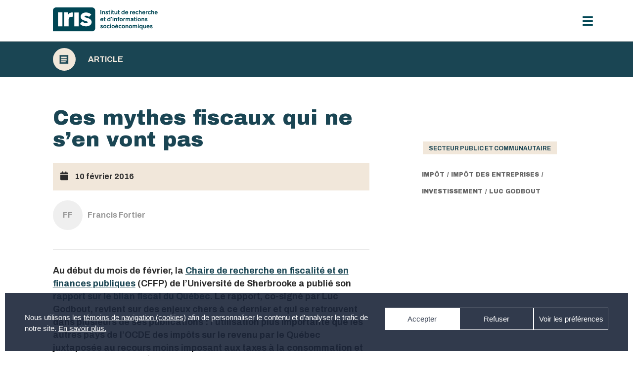

--- FILE ---
content_type: text/html; charset=UTF-8
request_url: https://iris-recherche.qc.ca/blogue/secteur-public-et-communautaire/ces-mythes-fiscaux-qui-ne-s-en-vont-pas/
body_size: 31529
content:

<!doctype html>
  <html lang="fr-CA" xmlns:og="http://opengraphprotocol.org/schema/" xmlns:fb="http://www.facebook.com/2008/fbml" >
  <head>
<!-- Google tag (gtag.js) confirmé 2024-09-05 -->
<script async src="https://www.googletagmanager.com/gtag/js?id=G-NGCJQR2KT7"></script>
<script>
  window.dataLayer = window.dataLayer || [];
  function gtag(){dataLayer.push(arguments);}
  gtag('js', new Date());

  gtag('config', 'G-NGCJQR2KT7');
</script>

    <meta property="og:type" content="article"/>
    <meta property="og:url" content="https://iris-recherche.qc.ca/blogue/secteur-public-et-communautaire/ces-mythes-fiscaux-qui-ne-s-en-vont-pas/"/>
    <meta property="og:site_name" content="Institut de recherche et d’informations socioéconomiques"/>


    <meta name="twitter:card" content="summary" />
    <meta name="twitter:url" content="https://iris-recherche.qc.ca/blogue/secteur-public-et-communautaire/ces-mythes-fiscaux-qui-ne-s-en-vont-pas/"/>
    <meta name="twitter:title" content="Ces mythes fiscaux qui ne s&rsquo;en vont pas">
    
      <meta property="og:description" content="Mythe #1 : Nos riches paient plus d’impôt qu’ailleurs
Il semble être de bon aloi de prétendre que le Québec est la provin" />
      <meta name="twitter:description" content="Mythe #1 : Nos riches paient plus d’impôt qu’ailleurs
Il semble être de bon aloi de prétendre que le Québec est la provin">


    
  <meta charset="UTF-8" />
  <meta name="viewport" content="width=device-width, initial-scale=1" />
  <meta property="og:description" content="" />
  <meta property="fb:app_id" content="YOUR APPID"/><meta property="og:title" content="Ces mythes fiscaux qui ne s&rsquo;en vont pas"/><meta property="og:type" content="article"/><meta property="og:url" content="https://iris-recherche.qc.ca/blogue/secteur-public-et-communautaire/ces-mythes-fiscaux-qui-ne-s-en-vont-pas/"/><meta property="og:site_name" content="Institut de recherche et d’informations socioéconomiques"/><meta name="twitter:title" content="Ces mythes fiscaux qui ne s&rsquo;en vont pas"/><meta name="twitter:card" content="summary" /><meta name="twitter:url" content="https://iris-recherche.qc.ca/blogue/secteur-public-et-communautaire/ces-mythes-fiscaux-qui-ne-s-en-vont-pas/"/><meta property="og:image" content="http://example.com/image.jpg"/><meta name="twitter:image" content="http://example.com/image.jpg"/>  <title>Ces mythes fiscaux qui ne s&rsquo;en vont pas &#8211; Institut de recherche et d’informations socioéconomiques</title>
<meta name='robots' content='max-image-preview:large' />
<!-- Google tag (gtag.js) consent mode dataLayer added by Site Kit -->
<script id="google_gtagjs-js-consent-mode-data-layer">
window.dataLayer = window.dataLayer || [];function gtag(){dataLayer.push(arguments);}
gtag('consent', 'default', {"ad_personalization":"denied","ad_storage":"denied","ad_user_data":"denied","analytics_storage":"denied","functionality_storage":"denied","security_storage":"denied","personalization_storage":"denied","region":["AT","BE","BG","CH","CY","CZ","DE","DK","EE","ES","FI","FR","GB","GR","HR","HU","IE","IS","IT","LI","LT","LU","LV","MT","NL","NO","PL","PT","RO","SE","SI","SK"],"wait_for_update":500});
window._googlesitekitConsentCategoryMap = {"statistics":["analytics_storage"],"marketing":["ad_storage","ad_user_data","ad_personalization"],"functional":["functionality_storage","security_storage"],"preferences":["personalization_storage"]};
window._googlesitekitConsents = {"ad_personalization":"denied","ad_storage":"denied","ad_user_data":"denied","analytics_storage":"denied","functionality_storage":"denied","security_storage":"denied","personalization_storage":"denied","region":["AT","BE","BG","CH","CY","CZ","DE","DK","EE","ES","FI","FR","GB","GR","HR","HU","IE","IS","IT","LI","LT","LU","LV","MT","NL","NO","PL","PT","RO","SE","SI","SK"],"wait_for_update":500};
</script>
<!-- End Google tag (gtag.js) consent mode dataLayer added by Site Kit -->
<link rel='dns-prefetch' href='//www.googletagmanager.com' />
<link rel='dns-prefetch' href='//use.fontawesome.com' />
<link rel="alternate" type="application/rss+xml" title="Institut de recherche et d’informations socioéconomiques &raquo; Flux" href="https://iris-recherche.qc.ca/feed/" />
<link rel="alternate" type="application/rss+xml" title="Institut de recherche et d’informations socioéconomiques &raquo; Flux des commentaires" href="https://iris-recherche.qc.ca/comments/feed/" />
<link rel="alternate" title="oEmbed (JSON)" type="application/json+oembed" href="https://iris-recherche.qc.ca/wp-json/oembed/1.0/embed?url=https%3A%2F%2Firis-recherche.qc.ca%2Fblogue%2Fsecteur-public-et-communautaire%2Fces-mythes-fiscaux-qui-ne-s-en-vont-pas%2F" />
<link rel="alternate" title="oEmbed (XML)" type="text/xml+oembed" href="https://iris-recherche.qc.ca/wp-json/oembed/1.0/embed?url=https%3A%2F%2Firis-recherche.qc.ca%2Fblogue%2Fsecteur-public-et-communautaire%2Fces-mythes-fiscaux-qui-ne-s-en-vont-pas%2F&#038;format=xml" />
<meta property="fb:app_id" content="YOUR APPID"/><meta property="og:title" content="Ces mythes fiscaux qui ne s&rsquo;en vont pas"/><meta property="og:type" content="article"/><meta property="og:url" content="https://iris-recherche.qc.ca/blogue/secteur-public-et-communautaire/ces-mythes-fiscaux-qui-ne-s-en-vont-pas/"/><meta property="og:site_name" content="Institut de recherche et d’informations socioéconomiques"/><meta name="twitter:title" content="Ces mythes fiscaux qui ne s&rsquo;en vont pas"/><meta name="twitter:card" content="summary" /><meta name="twitter:url" content="https://iris-recherche.qc.ca/blogue/secteur-public-et-communautaire/ces-mythes-fiscaux-qui-ne-s-en-vont-pas/"/><meta property="og:image" content="http://example.com/image.jpg"/><meta name="twitter:image" content="http://example.com/image.jpg"/><style id='wp-img-auto-sizes-contain-inline-css'>
img:is([sizes=auto i],[sizes^="auto," i]){contain-intrinsic-size:3000px 1500px}
/*# sourceURL=wp-img-auto-sizes-contain-inline-css */
</style>
<style id='wp-emoji-styles-inline-css'>

	img.wp-smiley, img.emoji {
		display: inline !important;
		border: none !important;
		box-shadow: none !important;
		height: 1em !important;
		width: 1em !important;
		margin: 0 0.07em !important;
		vertical-align: -0.1em !important;
		background: none !important;
		padding: 0 !important;
	}
/*# sourceURL=wp-emoji-styles-inline-css */
</style>
<style id='wp-block-library-inline-css'>
:root{--wp-block-synced-color:#7a00df;--wp-block-synced-color--rgb:122,0,223;--wp-bound-block-color:var(--wp-block-synced-color);--wp-editor-canvas-background:#ddd;--wp-admin-theme-color:#007cba;--wp-admin-theme-color--rgb:0,124,186;--wp-admin-theme-color-darker-10:#006ba1;--wp-admin-theme-color-darker-10--rgb:0,107,160.5;--wp-admin-theme-color-darker-20:#005a87;--wp-admin-theme-color-darker-20--rgb:0,90,135;--wp-admin-border-width-focus:2px}@media (min-resolution:192dpi){:root{--wp-admin-border-width-focus:1.5px}}.wp-element-button{cursor:pointer}:root .has-very-light-gray-background-color{background-color:#eee}:root .has-very-dark-gray-background-color{background-color:#313131}:root .has-very-light-gray-color{color:#eee}:root .has-very-dark-gray-color{color:#313131}:root .has-vivid-green-cyan-to-vivid-cyan-blue-gradient-background{background:linear-gradient(135deg,#00d084,#0693e3)}:root .has-purple-crush-gradient-background{background:linear-gradient(135deg,#34e2e4,#4721fb 50%,#ab1dfe)}:root .has-hazy-dawn-gradient-background{background:linear-gradient(135deg,#faaca8,#dad0ec)}:root .has-subdued-olive-gradient-background{background:linear-gradient(135deg,#fafae1,#67a671)}:root .has-atomic-cream-gradient-background{background:linear-gradient(135deg,#fdd79a,#004a59)}:root .has-nightshade-gradient-background{background:linear-gradient(135deg,#330968,#31cdcf)}:root .has-midnight-gradient-background{background:linear-gradient(135deg,#020381,#2874fc)}:root{--wp--preset--font-size--normal:16px;--wp--preset--font-size--huge:42px}.has-regular-font-size{font-size:1em}.has-larger-font-size{font-size:2.625em}.has-normal-font-size{font-size:var(--wp--preset--font-size--normal)}.has-huge-font-size{font-size:var(--wp--preset--font-size--huge)}.has-text-align-center{text-align:center}.has-text-align-left{text-align:left}.has-text-align-right{text-align:right}.has-fit-text{white-space:nowrap!important}#end-resizable-editor-section{display:none}.aligncenter{clear:both}.items-justified-left{justify-content:flex-start}.items-justified-center{justify-content:center}.items-justified-right{justify-content:flex-end}.items-justified-space-between{justify-content:space-between}.screen-reader-text{border:0;clip-path:inset(50%);height:1px;margin:-1px;overflow:hidden;padding:0;position:absolute;width:1px;word-wrap:normal!important}.screen-reader-text:focus{background-color:#ddd;clip-path:none;color:#444;display:block;font-size:1em;height:auto;left:5px;line-height:normal;padding:15px 23px 14px;text-decoration:none;top:5px;width:auto;z-index:100000}html :where(.has-border-color){border-style:solid}html :where([style*=border-top-color]){border-top-style:solid}html :where([style*=border-right-color]){border-right-style:solid}html :where([style*=border-bottom-color]){border-bottom-style:solid}html :where([style*=border-left-color]){border-left-style:solid}html :where([style*=border-width]){border-style:solid}html :where([style*=border-top-width]){border-top-style:solid}html :where([style*=border-right-width]){border-right-style:solid}html :where([style*=border-bottom-width]){border-bottom-style:solid}html :where([style*=border-left-width]){border-left-style:solid}html :where(img[class*=wp-image-]){height:auto;max-width:100%}:where(figure){margin:0 0 1em}html :where(.is-position-sticky){--wp-admin--admin-bar--position-offset:var(--wp-admin--admin-bar--height,0px)}@media screen and (max-width:600px){html :where(.is-position-sticky){--wp-admin--admin-bar--position-offset:0px}}

/*# sourceURL=wp-block-library-inline-css */
</style><style id='global-styles-inline-css'>
:root{--wp--preset--aspect-ratio--square: 1;--wp--preset--aspect-ratio--4-3: 4/3;--wp--preset--aspect-ratio--3-4: 3/4;--wp--preset--aspect-ratio--3-2: 3/2;--wp--preset--aspect-ratio--2-3: 2/3;--wp--preset--aspect-ratio--16-9: 16/9;--wp--preset--aspect-ratio--9-16: 9/16;--wp--preset--color--black: #000000;--wp--preset--color--cyan-bluish-gray: #abb8c3;--wp--preset--color--white: #FFFFFF;--wp--preset--color--pale-pink: #f78da7;--wp--preset--color--vivid-red: #cf2e2e;--wp--preset--color--luminous-vivid-orange: #ff6900;--wp--preset--color--luminous-vivid-amber: #fcb900;--wp--preset--color--light-green-cyan: #7bdcb5;--wp--preset--color--vivid-green-cyan: #00d084;--wp--preset--color--pale-cyan-blue: #8ed1fc;--wp--preset--color--vivid-cyan-blue: #0693e3;--wp--preset--color--vivid-purple: #9b51e0;--wp--preset--color--dark-gray: #28303D;--wp--preset--color--gray: #39414D;--wp--preset--color--green: #D1E4DD;--wp--preset--color--blue: #D1DFE4;--wp--preset--color--purple: #D1D1E4;--wp--preset--color--red: #E4D1D1;--wp--preset--color--orange: #E4DAD1;--wp--preset--color--yellow: #EEEADD;--wp--preset--gradient--vivid-cyan-blue-to-vivid-purple: linear-gradient(135deg,rgb(6,147,227) 0%,rgb(155,81,224) 100%);--wp--preset--gradient--light-green-cyan-to-vivid-green-cyan: linear-gradient(135deg,rgb(122,220,180) 0%,rgb(0,208,130) 100%);--wp--preset--gradient--luminous-vivid-amber-to-luminous-vivid-orange: linear-gradient(135deg,rgb(252,185,0) 0%,rgb(255,105,0) 100%);--wp--preset--gradient--luminous-vivid-orange-to-vivid-red: linear-gradient(135deg,rgb(255,105,0) 0%,rgb(207,46,46) 100%);--wp--preset--gradient--very-light-gray-to-cyan-bluish-gray: linear-gradient(135deg,rgb(238,238,238) 0%,rgb(169,184,195) 100%);--wp--preset--gradient--cool-to-warm-spectrum: linear-gradient(135deg,rgb(74,234,220) 0%,rgb(151,120,209) 20%,rgb(207,42,186) 40%,rgb(238,44,130) 60%,rgb(251,105,98) 80%,rgb(254,248,76) 100%);--wp--preset--gradient--blush-light-purple: linear-gradient(135deg,rgb(255,206,236) 0%,rgb(152,150,240) 100%);--wp--preset--gradient--blush-bordeaux: linear-gradient(135deg,rgb(254,205,165) 0%,rgb(254,45,45) 50%,rgb(107,0,62) 100%);--wp--preset--gradient--luminous-dusk: linear-gradient(135deg,rgb(255,203,112) 0%,rgb(199,81,192) 50%,rgb(65,88,208) 100%);--wp--preset--gradient--pale-ocean: linear-gradient(135deg,rgb(255,245,203) 0%,rgb(182,227,212) 50%,rgb(51,167,181) 100%);--wp--preset--gradient--electric-grass: linear-gradient(135deg,rgb(202,248,128) 0%,rgb(113,206,126) 100%);--wp--preset--gradient--midnight: linear-gradient(135deg,rgb(2,3,129) 0%,rgb(40,116,252) 100%);--wp--preset--gradient--purple-to-yellow: linear-gradient(160deg, #D1D1E4 0%, #EEEADD 100%);--wp--preset--gradient--yellow-to-purple: linear-gradient(160deg, #EEEADD 0%, #D1D1E4 100%);--wp--preset--gradient--green-to-yellow: linear-gradient(160deg, #D1E4DD 0%, #EEEADD 100%);--wp--preset--gradient--yellow-to-green: linear-gradient(160deg, #EEEADD 0%, #D1E4DD 100%);--wp--preset--gradient--red-to-yellow: linear-gradient(160deg, #E4D1D1 0%, #EEEADD 100%);--wp--preset--gradient--yellow-to-red: linear-gradient(160deg, #EEEADD 0%, #E4D1D1 100%);--wp--preset--gradient--purple-to-red: linear-gradient(160deg, #D1D1E4 0%, #E4D1D1 100%);--wp--preset--gradient--red-to-purple: linear-gradient(160deg, #E4D1D1 0%, #D1D1E4 100%);--wp--preset--font-size--small: 18px;--wp--preset--font-size--medium: 20px;--wp--preset--font-size--large: 24px;--wp--preset--font-size--x-large: 42px;--wp--preset--font-size--extra-small: 16px;--wp--preset--font-size--normal: 20px;--wp--preset--font-size--extra-large: 40px;--wp--preset--font-size--huge: 96px;--wp--preset--font-size--gigantic: 144px;--wp--preset--spacing--20: 0.44rem;--wp--preset--spacing--30: 0.67rem;--wp--preset--spacing--40: 1rem;--wp--preset--spacing--50: 1.5rem;--wp--preset--spacing--60: 2.25rem;--wp--preset--spacing--70: 3.38rem;--wp--preset--spacing--80: 5.06rem;--wp--preset--shadow--natural: 6px 6px 9px rgba(0, 0, 0, 0.2);--wp--preset--shadow--deep: 12px 12px 50px rgba(0, 0, 0, 0.4);--wp--preset--shadow--sharp: 6px 6px 0px rgba(0, 0, 0, 0.2);--wp--preset--shadow--outlined: 6px 6px 0px -3px rgb(255, 255, 255), 6px 6px rgb(0, 0, 0);--wp--preset--shadow--crisp: 6px 6px 0px rgb(0, 0, 0);}:where(.is-layout-flex){gap: 0.5em;}:where(.is-layout-grid){gap: 0.5em;}body .is-layout-flex{display: flex;}.is-layout-flex{flex-wrap: wrap;align-items: center;}.is-layout-flex > :is(*, div){margin: 0;}body .is-layout-grid{display: grid;}.is-layout-grid > :is(*, div){margin: 0;}:where(.wp-block-columns.is-layout-flex){gap: 2em;}:where(.wp-block-columns.is-layout-grid){gap: 2em;}:where(.wp-block-post-template.is-layout-flex){gap: 1.25em;}:where(.wp-block-post-template.is-layout-grid){gap: 1.25em;}.has-black-color{color: var(--wp--preset--color--black) !important;}.has-cyan-bluish-gray-color{color: var(--wp--preset--color--cyan-bluish-gray) !important;}.has-white-color{color: var(--wp--preset--color--white) !important;}.has-pale-pink-color{color: var(--wp--preset--color--pale-pink) !important;}.has-vivid-red-color{color: var(--wp--preset--color--vivid-red) !important;}.has-luminous-vivid-orange-color{color: var(--wp--preset--color--luminous-vivid-orange) !important;}.has-luminous-vivid-amber-color{color: var(--wp--preset--color--luminous-vivid-amber) !important;}.has-light-green-cyan-color{color: var(--wp--preset--color--light-green-cyan) !important;}.has-vivid-green-cyan-color{color: var(--wp--preset--color--vivid-green-cyan) !important;}.has-pale-cyan-blue-color{color: var(--wp--preset--color--pale-cyan-blue) !important;}.has-vivid-cyan-blue-color{color: var(--wp--preset--color--vivid-cyan-blue) !important;}.has-vivid-purple-color{color: var(--wp--preset--color--vivid-purple) !important;}.has-black-background-color{background-color: var(--wp--preset--color--black) !important;}.has-cyan-bluish-gray-background-color{background-color: var(--wp--preset--color--cyan-bluish-gray) !important;}.has-white-background-color{background-color: var(--wp--preset--color--white) !important;}.has-pale-pink-background-color{background-color: var(--wp--preset--color--pale-pink) !important;}.has-vivid-red-background-color{background-color: var(--wp--preset--color--vivid-red) !important;}.has-luminous-vivid-orange-background-color{background-color: var(--wp--preset--color--luminous-vivid-orange) !important;}.has-luminous-vivid-amber-background-color{background-color: var(--wp--preset--color--luminous-vivid-amber) !important;}.has-light-green-cyan-background-color{background-color: var(--wp--preset--color--light-green-cyan) !important;}.has-vivid-green-cyan-background-color{background-color: var(--wp--preset--color--vivid-green-cyan) !important;}.has-pale-cyan-blue-background-color{background-color: var(--wp--preset--color--pale-cyan-blue) !important;}.has-vivid-cyan-blue-background-color{background-color: var(--wp--preset--color--vivid-cyan-blue) !important;}.has-vivid-purple-background-color{background-color: var(--wp--preset--color--vivid-purple) !important;}.has-black-border-color{border-color: var(--wp--preset--color--black) !important;}.has-cyan-bluish-gray-border-color{border-color: var(--wp--preset--color--cyan-bluish-gray) !important;}.has-white-border-color{border-color: var(--wp--preset--color--white) !important;}.has-pale-pink-border-color{border-color: var(--wp--preset--color--pale-pink) !important;}.has-vivid-red-border-color{border-color: var(--wp--preset--color--vivid-red) !important;}.has-luminous-vivid-orange-border-color{border-color: var(--wp--preset--color--luminous-vivid-orange) !important;}.has-luminous-vivid-amber-border-color{border-color: var(--wp--preset--color--luminous-vivid-amber) !important;}.has-light-green-cyan-border-color{border-color: var(--wp--preset--color--light-green-cyan) !important;}.has-vivid-green-cyan-border-color{border-color: var(--wp--preset--color--vivid-green-cyan) !important;}.has-pale-cyan-blue-border-color{border-color: var(--wp--preset--color--pale-cyan-blue) !important;}.has-vivid-cyan-blue-border-color{border-color: var(--wp--preset--color--vivid-cyan-blue) !important;}.has-vivid-purple-border-color{border-color: var(--wp--preset--color--vivid-purple) !important;}.has-vivid-cyan-blue-to-vivid-purple-gradient-background{background: var(--wp--preset--gradient--vivid-cyan-blue-to-vivid-purple) !important;}.has-light-green-cyan-to-vivid-green-cyan-gradient-background{background: var(--wp--preset--gradient--light-green-cyan-to-vivid-green-cyan) !important;}.has-luminous-vivid-amber-to-luminous-vivid-orange-gradient-background{background: var(--wp--preset--gradient--luminous-vivid-amber-to-luminous-vivid-orange) !important;}.has-luminous-vivid-orange-to-vivid-red-gradient-background{background: var(--wp--preset--gradient--luminous-vivid-orange-to-vivid-red) !important;}.has-very-light-gray-to-cyan-bluish-gray-gradient-background{background: var(--wp--preset--gradient--very-light-gray-to-cyan-bluish-gray) !important;}.has-cool-to-warm-spectrum-gradient-background{background: var(--wp--preset--gradient--cool-to-warm-spectrum) !important;}.has-blush-light-purple-gradient-background{background: var(--wp--preset--gradient--blush-light-purple) !important;}.has-blush-bordeaux-gradient-background{background: var(--wp--preset--gradient--blush-bordeaux) !important;}.has-luminous-dusk-gradient-background{background: var(--wp--preset--gradient--luminous-dusk) !important;}.has-pale-ocean-gradient-background{background: var(--wp--preset--gradient--pale-ocean) !important;}.has-electric-grass-gradient-background{background: var(--wp--preset--gradient--electric-grass) !important;}.has-midnight-gradient-background{background: var(--wp--preset--gradient--midnight) !important;}.has-small-font-size{font-size: var(--wp--preset--font-size--small) !important;}.has-medium-font-size{font-size: var(--wp--preset--font-size--medium) !important;}.has-large-font-size{font-size: var(--wp--preset--font-size--large) !important;}.has-x-large-font-size{font-size: var(--wp--preset--font-size--x-large) !important;}
/*# sourceURL=global-styles-inline-css */
</style>

<style id='classic-theme-styles-inline-css'>
/*! This file is auto-generated */
.wp-block-button__link{color:#fff;background-color:#32373c;border-radius:9999px;box-shadow:none;text-decoration:none;padding:calc(.667em + 2px) calc(1.333em + 2px);font-size:1.125em}.wp-block-file__button{background:#32373c;color:#fff;text-decoration:none}
/*# sourceURL=/wp-includes/css/classic-themes.min.css */
</style>
<link rel='stylesheet' id='cmplz-general-css' href='https://iris-recherche.qc.ca/wp-content/plugins/complianz-gdpr/assets/css/cookieblocker.min.css?ver=1768422149' media='all' />
<link rel='stylesheet' id='search-filter-plugin-styles-css' href='https://iris-recherche.qc.ca/wp-content/plugins/search-filter-pro/public/assets/css/search-filter.min.css?ver=2.5.13' media='all' />
<link rel='stylesheet' id='twenty-twenty-one-style-css' href='https://iris-recherche.qc.ca/wp-content/themes/twentytwentyone/style.css?ver=199999999999999999999.5' media='all' />
<style id='twenty-twenty-one-style-inline-css'>
:root{--global--color-background: #ffffff;--global--color-primary: #000;--global--color-secondary: #000;--button--color-background: #000;--button--color-text-hover: #000;}
/*# sourceURL=twenty-twenty-one-style-inline-css */
</style>
<link rel='stylesheet' id='twenty-twenty-one-print-style-css' href='https://iris-recherche.qc.ca/wp-content/themes/twentytwentyone/assets/css/print.css?ver=199999999999999999999.5' media='print' />
<link rel='stylesheet' id='wp-pagenavi-css' href='https://iris-recherche.qc.ca/wp-content/plugins/wp-pagenavi/pagenavi-css.css?ver=2.70' media='all' />
<link rel='stylesheet' id='responsive-menu-pro-font-awesome-css' href='https://use.fontawesome.com/releases/v5.2.0/css/all.css' media='all' />
<script src="https://iris-recherche.qc.ca/wp-includes/js/jquery/jquery.min.js?ver=3.7.1" id="jquery-core-js"></script>
<script src="https://iris-recherche.qc.ca/wp-includes/js/jquery/jquery-migrate.min.js?ver=3.4.1" id="jquery-migrate-js"></script>
<script id="search-filter-plugin-build-js-extra">
var SF_LDATA = {"ajax_url":"https://iris-recherche.qc.ca/wp-admin/admin-ajax.php","home_url":"https://iris-recherche.qc.ca/","extensions":[]};
//# sourceURL=search-filter-plugin-build-js-extra
</script>
<script src="https://iris-recherche.qc.ca/wp-content/plugins/search-filter-pro/public/assets/js/search-filter-build.min.js?ver=2.5.13" id="search-filter-plugin-build-js"></script>
<script src="https://iris-recherche.qc.ca/wp-content/plugins/search-filter-pro/public/assets/js/chosen.jquery.min.js?ver=2.5.13" id="search-filter-plugin-chosen-js"></script>
<script src="https://iris-recherche.qc.ca/wp-content/plugins/responsive-menu-pro/public/js/noscroll.js" id="responsive-menu-pro-noscroll-js"></script>

<!-- Google tag (gtag.js) snippet added by Site Kit -->
<!-- Google Analytics snippet added by Site Kit -->
<script src="https://www.googletagmanager.com/gtag/js?id=GT-TQLBMW8" id="google_gtagjs-js" async></script>
<script id="google_gtagjs-js-after">
window.dataLayer = window.dataLayer || [];function gtag(){dataLayer.push(arguments);}
gtag("set","linker",{"domains":["iris-recherche.qc.ca"]});
gtag("js", new Date());
gtag("set", "developer_id.dZTNiMT", true);
gtag("config", "GT-TQLBMW8", {"googlesitekit_post_type":"post","googlesitekit_post_date":"20160210","googlesitekit_post_author":"IRIS"});
//# sourceURL=google_gtagjs-js-after
</script>
<link rel="https://api.w.org/" href="https://iris-recherche.qc.ca/wp-json/" /><link rel="alternate" title="JSON" type="application/json" href="https://iris-recherche.qc.ca/wp-json/wp/v2/posts/1284" /><link rel="EditURI" type="application/rsd+xml" title="RSD" href="https://iris-recherche.qc.ca/xmlrpc.php?rsd" />

<link rel="canonical" href="https://iris-recherche.qc.ca/blogue/secteur-public-et-communautaire/ces-mythes-fiscaux-qui-ne-s-en-vont-pas/" />
<link rel='shortlink' href='https://iris-recherche.qc.ca/?p=1284' />
<meta name="generator" content="Site Kit by Google 1.170.0" /><style>
        .wpap-loadmore-wrapper{
            display: flex;
            align-items: center;
            justify-content: center;
            margin: 20px 0;
        }
        .wpap-loadmore-wrapper .wpap-loadmore-button{
            background-color: #ffffff;
            color: ;
            width: 150px;
            height: 50px;
            text-align: center;
            cursor: pointer;
            border-radius: 0px;
            display: flex;
            align-items: center;
            justify-content: center;
            ;
            box-shadow: 1px 1px 10px 0 #b4b4b4;
            
        }
        .wpap-visibility-hidden{
           display: none;
        }
            .wp-ajax-pagination-loading{
                position:fixed;
                display: block;
                top:0;
                left: 0;
                width: 100%;
                height: 100%;
                background-color: rgba(0,0,0,0.4);
                z-index:10000;
                background-image: url('https://iris-recherche.qc.ca/wp-content/plugins/wp-ajax-pagination/assets/frontend/img/loader.gif');
                background-position: 50% 50%;
                background-size: 60px;
                background-repeat: no-repeat;
            }
            </style>			<style>.cmplz-hidden {
					display: none !important;
				}</style><style>.recentcomments a{display:inline !important;padding:0 !important;margin:0 !important;}</style><style id="custom-background-css">
body.custom-background { background-color: #ffffff; }
</style>
	
<!-- Google Tag Manager snippet added by Site Kit -->
<script>
			( function( w, d, s, l, i ) {
				w[l] = w[l] || [];
				w[l].push( {'gtm.start': new Date().getTime(), event: 'gtm.js'} );
				var f = d.getElementsByTagName( s )[0],
					j = d.createElement( s ), dl = l != 'dataLayer' ? '&l=' + l : '';
				j.async = true;
				j.src = 'https://www.googletagmanager.com/gtm.js?id=' + i + dl;
				f.parentNode.insertBefore( j, f );
			} )( window, document, 'script', 'dataLayer', 'GTM-PMCX8W22' );
			
</script>

<!-- End Google Tag Manager snippet added by Site Kit -->
<link rel="icon" href="https://iris-recherche.qc.ca/wp-content/uploads/2021/01/cropped-favicon-32x32.png" sizes="32x32" />
<link rel="icon" href="https://iris-recherche.qc.ca/wp-content/uploads/2021/01/cropped-favicon-192x192.png" sizes="192x192" />
<link rel="apple-touch-icon" href="https://iris-recherche.qc.ca/wp-content/uploads/2021/01/cropped-favicon-180x180.png" />
<meta name="msapplication-TileImage" content="https://iris-recherche.qc.ca/wp-content/uploads/2021/01/cropped-favicon-270x270.png" />
<style>button#responsive-menu-pro-button,
#responsive-menu-pro-container {
    display: none;
    -webkit-text-size-adjust: 100%;
}

#responsive-menu-pro-container {
    z-index: 99998;
}

@media screen and (max-width:1280px) {

    #responsive-menu-pro-container {
        display: block;
        position: fixed;
        top: 0;
        bottom: 0;        padding-bottom: 5px;
        margin-bottom: -5px;
        outline: 1px solid transparent;
        overflow-y: auto;
        overflow-x: hidden;
    }

    #responsive-menu-pro-container .responsive-menu-pro-search-box {
        width: 100%;
        padding: 0 2%;
        border-radius: 2px;
        height: 50px;
        -webkit-appearance: none;
    }

    #responsive-menu-pro-container.push-left,
    #responsive-menu-pro-container.slide-left {
        transform: translateX(-100%);
        -ms-transform: translateX(-100%);
        -webkit-transform: translateX(-100%);
        -moz-transform: translateX(-100%);
    }

    .responsive-menu-pro-open #responsive-menu-pro-container.push-left,
    .responsive-menu-pro-open #responsive-menu-pro-container.slide-left {
        transform: translateX(0);
        -ms-transform: translateX(0);
        -webkit-transform: translateX(0);
        -moz-transform: translateX(0);
    }

    #responsive-menu-pro-container.push-top,
    #responsive-menu-pro-container.slide-top {
        transform: translateY(-100%);
        -ms-transform: translateY(-100%);
        -webkit-transform: translateY(-100%);
        -moz-transform: translateY(-100%);
    }

    .responsive-menu-pro-open #responsive-menu-pro-container.push-top,
    .responsive-menu-pro-open #responsive-menu-pro-container.slide-top {
        transform: translateY(0);
        -ms-transform: translateY(0);
        -webkit-transform: translateY(0);
        -moz-transform: translateY(0);
    }

    #responsive-menu-pro-container.push-right,
    #responsive-menu-pro-container.slide-right {
        transform: translateX(100%);
        -ms-transform: translateX(100%);
        -webkit-transform: translateX(100%);
        -moz-transform: translateX(100%);
    }

    .responsive-menu-pro-open #responsive-menu-pro-container.push-right,
    .responsive-menu-pro-open #responsive-menu-pro-container.slide-right {
        transform: translateX(0);
        -ms-transform: translateX(0);
        -webkit-transform: translateX(0);
        -moz-transform: translateX(0);
    }

    #responsive-menu-pro-container.push-bottom,
    #responsive-menu-pro-container.slide-bottom {
        transform: translateY(100%);
        -ms-transform: translateY(100%);
        -webkit-transform: translateY(100%);
        -moz-transform: translateY(100%);
    }

    .responsive-menu-pro-open #responsive-menu-pro-container.push-bottom,
    .responsive-menu-pro-open #responsive-menu-pro-container.slide-bottom {
        transform: translateY(0);
        -ms-transform: translateY(0);
        -webkit-transform: translateY(0);
        -moz-transform: translateY(0);
    }

    #responsive-menu-pro-container,
    #responsive-menu-pro-container:before,
    #responsive-menu-pro-container:after,
    #responsive-menu-pro-container *,
    #responsive-menu-pro-container *:before,
    #responsive-menu-pro-container *:after {
        box-sizing: border-box;
        margin: 0;
        padding: 0;
    }

    #responsive-menu-pro-container #responsive-menu-pro-search-box,
    #responsive-menu-pro-container #responsive-menu-pro-additional-content,
    #responsive-menu-pro-container #responsive-menu-pro-title {
        padding: 25px 5%;
    }

    #responsive-menu-pro-container #responsive-menu-pro,
    #responsive-menu-pro-container #responsive-menu-pro ul {
        width: 100%;
   }

    #responsive-menu-pro-container #responsive-menu-pro ul.responsive-menu-pro-submenu {
        display: none;
    }

    #responsive-menu-pro-container #responsive-menu-pro ul.responsive-menu-pro-submenu.responsive-menu-pro-submenu-open {
     display: block;
    }        #responsive-menu-pro-container #responsive-menu-pro ul.responsive-menu-pro-submenu-depth-1 a.responsive-menu-pro-item-link {
            padding-left:10%;
        }

        #responsive-menu-pro-container #responsive-menu-pro ul.responsive-menu-pro-submenu-depth-2 a.responsive-menu-pro-item-link {
            padding-left:15%;
        }

        #responsive-menu-pro-container #responsive-menu-pro ul.responsive-menu-pro-submenu-depth-3 a.responsive-menu-pro-item-link {
            padding-left:20%;
        }

        #responsive-menu-pro-container #responsive-menu-pro ul.responsive-menu-pro-submenu-depth-4 a.responsive-menu-pro-item-link {
            padding-left:25%;
        }

        #responsive-menu-pro-container #responsive-menu-pro ul.responsive-menu-pro-submenu-depth-5 a.responsive-menu-pro-item-link {
            padding-left:30%;
        }
    #responsive-menu-pro-container li.responsive-menu-pro-item {
        width: 100%;
        list-style: none;
    }

    #responsive-menu-pro-container li.responsive-menu-pro-item a {
        width: 100%;
        display: block;
        text-decoration: none;
        position: relative;
    }

    #responsive-menu-pro-container #responsive-menu-pro li.responsive-menu-pro-item a {            padding: 0 5%;    }

    #responsive-menu-pro-container .responsive-menu-pro-submenu li.responsive-menu-pro-item a {            padding: 0 5%;    }


    #responsive-menu-pro-container li.responsive-menu-pro-item a .glyphicon,
    #responsive-menu-pro-container li.responsive-menu-pro-item a .fab,
    #responsive-menu-pro-container li.responsive-menu-pro-item a .fas {
        margin-right: 15px;
    }

    #responsive-menu-pro-container li.responsive-menu-pro-item a .responsive-menu-pro-subarrow {
        position: absolute;
        top: 0;
        bottom: 0;
        text-align: center;
        overflow: hidden;
    }

    #responsive-menu-pro-container li.responsive-menu-pro-item a .responsive-menu-pro-subarrow .glyphicon,
    #responsive-menu-pro-container li.responsive-menu-pro-item a .responsive-menu-pro-subarrow .fab,
    #responsive-menu-pro-container li.responsive-menu-pro-item a .responsive-menu-pro-subarrow .fas {
        margin-right: 0;
    }

    button#responsive-menu-pro-button .responsive-menu-pro-button-icon-inactive {
        display: none;
    }

    button#responsive-menu-pro-button {
        z-index: 99999;
        display: none;
        overflow: hidden;
        outline: none;
    }

    button#responsive-menu-pro-button img {
        max-width: 100%;
    }

    .responsive-menu-pro-label {
        display: inline-block;
        font-weight: 600;
        margin: 0 5px;
        vertical-align: middle;
        pointer-events: none;
    }

    .responsive-menu-pro-accessible {
        display: inline-block;
    }

    .responsive-menu-pro-accessible .responsive-menu-pro-box {
        display: inline-block;
        vertical-align: middle;
    }

    .responsive-menu-pro-label.responsive-menu-pro-label-top,
    .responsive-menu-pro-label.responsive-menu-pro-label-bottom {
        display: block;
        margin: 0 auto;
    }

    button#responsive-menu-pro-button {
        padding: 0 0;
        display: inline-block;
        cursor: pointer;
        transition-property: opacity, filter;
        transition-duration: 0.15s;
        transition-timing-function: linear;
        font: inherit;
        color: inherit;
        text-transform: none;
        background-color: transparent;
        border: 0;
        margin: 0;
    }

    .responsive-menu-pro-box {
        width:21px;
        height:19px;
        display: inline-block;
        position: relative;
    }

    .responsive-menu-pro-inner {
        display: block;
        top: 50%;
        margin-top:-1.5px;
    }

    .responsive-menu-pro-inner,
    .responsive-menu-pro-inner::before,
    .responsive-menu-pro-inner::after {
        width:21px;
        height:3px;
        background-color:rgba(0, 70, 84, 1);
        border-radius: 4px;
        position: absolute;
        transition-property: transform;
        transition-duration: 0.15s;
        transition-timing-function: ease;
    }

    .responsive-menu-pro-open .responsive-menu-pro-inner,
    .responsive-menu-pro-open .responsive-menu-pro-inner::before,
    .responsive-menu-pro-open .responsive-menu-pro-inner::after {
        background-color:rgba(0, 70, 84, 1);
    }

    button#responsive-menu-pro-button:hover .responsive-menu-pro-inner,
    button#responsive-menu-pro-button:hover .responsive-menu-pro-inner::before,
    button#responsive-menu-pro-button:hover .responsive-menu-pro-inner::after,
    button#responsive-menu-pro-button:hover .responsive-menu-pro-open .responsive-menu-pro-inner,
    button#responsive-menu-pro-button:hover .responsive-menu-pro-open .responsive-menu-pro-inner::before,
    button#responsive-menu-pro-button:hover .responsive-menu-pro-open .responsive-menu-pro-inner::after,
    button#responsive-menu-pro-button:focus .responsive-menu-pro-inner,
    button#responsive-menu-pro-button:focus .responsive-menu-pro-inner::before,
    button#responsive-menu-pro-button:focus .responsive-menu-pro-inner::after,
    button#responsive-menu-pro-button:focus .responsive-menu-pro-open .responsive-menu-pro-inner,
    button#responsive-menu-pro-button:focus .responsive-menu-pro-open .responsive-menu-pro-inner::before,
    button#responsive-menu-pro-button:focus .responsive-menu-pro-open .responsive-menu-pro-inner::after {
        background-color:rgba(0, 70, 84, 1);
    }

    .responsive-menu-pro-inner::before,
    .responsive-menu-pro-inner::after {
        content: "";
        display: block;
    }

    .responsive-menu-pro-inner::before {
        top:-8px;
    }

    .responsive-menu-pro-inner::after {
        bottom:-8px;
    }.responsive-menu-pro-boring .responsive-menu-pro-inner,
.responsive-menu-pro-boring .responsive-menu-pro-inner::before,
.responsive-menu-pro-boring .responsive-menu-pro-inner::after {
    transition-property: none;
}

.responsive-menu-pro-boring.is-active .responsive-menu-pro-inner {
    transform: rotate(45deg);
}

.responsive-menu-pro-boring.is-active .responsive-menu-pro-inner::before {
    top: 0;
    opacity: 0;
}

.responsive-menu-pro-boring.is-active .responsive-menu-pro-inner::after {
    bottom: 0;
    transform: rotate(-90deg);
}
    button#responsive-menu-pro-button {
        width:55px;
        height:55px;
        position:absolute;
        top:15px;right:5%;
        display: inline-block;
        transition: transform 0.5s, background-color 0.5s;           background:rgba(255, 255, 255, 1);    }        .responsive-menu-pro-open button#responsive-menu-pro-button:hover,
        .responsive-menu-pro-open button#responsive-menu-pro-button:focus,
        button#responsive-menu-pro-button:hover,
        button#responsive-menu-pro-button:focus {
            background:rgba(255, 255, 255, 1);
         }        .responsive-menu-pro-open button#responsive-menu-pro-button {
            background:rgba(255, 255, 255, 1);
         }
    button#responsive-menu-pro-button .responsive-menu-pro-box {
        color:rgba(0, 70, 84, 1);
        pointer-events: none;
    }

    .responsive-menu-pro-open button#responsive-menu-pro-button .responsive-menu-pro-box {
        color:rgba(0, 70, 84, 1);
    }

    .responsive-menu-pro-label {
        color:#ffffff;
        font-size:14px;
        line-height:13px;        pointer-events: none;
    }

    .responsive-menu-pro-label .responsive-menu-pro-button-text-open {
        display: none;
    }
    .responsive-menu-pro-fade-top #responsive-menu-pro-container,
    .responsive-menu-pro-fade-left #responsive-menu-pro-container,
    .responsive-menu-pro-fade-right #responsive-menu-pro-container,
    .responsive-menu-pro-fade-bottom #responsive-menu-pro-container {
        display: none;
    }
    #responsive-menu-pro-container {
        width:100%;left: 0;            background:rgba(0, 70, 84, 1);        transition: transform 0.5s;
        text-align:center;            font-family:' Archivo Black';    }

    #responsive-menu-pro-container #responsive-menu-pro-wrapper {
        background:rgba(0, 70, 84, 1);
    }

    #responsive-menu-pro-container #responsive-menu-pro-additional-content {
        color:#ffffff;
    }

    #responsive-menu-pro-container .responsive-menu-pro-search-box {
        background:#ffffff;
        border: 2px solid #dadada;
        color:#333333;
    }

    #responsive-menu-pro-container .responsive-menu-pro-search-box:-ms-input-placeholder {
        color:#c7c7cd;
    }

    #responsive-menu-pro-container .responsive-menu-pro-search-box::-webkit-input-placeholder {
        color:#c7c7cd;
    }

    #responsive-menu-pro-container .responsive-menu-pro-search-box:-moz-placeholder {
        color:#c7c7cd;
        opacity: 1;
    }

    #responsive-menu-pro-container .responsive-menu-pro-search-box::-moz-placeholder {
        color:#c7c7cd;
        opacity: 1;
    }

    #responsive-menu-pro-container .responsive-menu-pro-item-link,
    #responsive-menu-pro-container #responsive-menu-pro-title,
    #responsive-menu-pro-container .responsive-menu-pro-subarrow {
        transition: background-color 0.5s,
                    border-color 0.5s,
                    color 0.5s;
    }

    #responsive-menu-pro-container #responsive-menu-pro-title {
        background-color:rgba(0, 70, 84, 1);
        color:#ffffff;
        font-size:15px;
        text-align:left;
    }

    #responsive-menu-pro-container #responsive-menu-pro-title a {
        color:#ffffff;
        font-size:15px;
        text-decoration: none;
    }

    #responsive-menu-pro-container #responsive-menu-pro-title a:hover {
        color:#ffffff;
    }

    #responsive-menu-pro-container #responsive-menu-pro-title:hover {
        background-color:rgba(0, 70, 84, 1);
        color:#ffffff;
    }

    #responsive-menu-pro-container #responsive-menu-pro-title:hover a {
        color:#ffffff;
    }

    #responsive-menu-pro-container #responsive-menu-pro-title #responsive-menu-pro-title-image {
        display: inline-block;
        vertical-align: middle;
        max-width: 100%;
        margin-bottom: 15px;
    }

    #responsive-menu-pro-container #responsive-menu-pro-title #responsive-menu-pro-title-image img {        max-width: 100%;
    }

    #responsive-menu-pro-container #responsive-menu-pro > li.responsive-menu-pro-item:first-child > a {
        border-top:0px solid #212121;
    }

    #responsive-menu-pro-container #responsive-menu-pro li.responsive-menu-pro-item .responsive-menu-pro-item-link {
        font-size:15px;
    }

    #responsive-menu-pro-container #responsive-menu-pro li.responsive-menu-pro-item a {
        line-height:40px;
        border-bottom:0px solid #212121;
        color:#ffffff;
        background-color:rgba(0, 70, 84, 1);            height:40px;    }

    #responsive-menu-pro-container #responsive-menu-pro li.responsive-menu-pro-item a:hover,
    #responsive-menu-pro-container #responsive-menu-pro li.responsive-menu-pro-item a:focus {
        color:#ffffff;
        background-color:rgba(0, 70, 84, 1);
        border-color:#212121;
    }

    #responsive-menu-pro-container #responsive-menu-pro li.responsive-menu-pro-item a:hover .responsive-menu-pro-subarrow,
    #responsive-menu-pro-container #responsive-menu-pro li.responsive-menu-pro-item a:focus .responsive-menu-pro-subarrow  {
        color:#ffffff;
        border-color:rgba(0, 70, 84, 1);
        background-color:rgba(0, 70, 84, 1);
    }

    #responsive-menu-pro-container #responsive-menu-pro li.responsive-menu-pro-item a:hover .responsive-menu-pro-subarrow.responsive-menu-pro-subarrow-active,
    #responsive-menu-pro-container #responsive-menu-pro li.responsive-menu-pro-item a:focus .responsive-menu-pro-subarrow.responsive-menu-pro-subarrow-active {
        color:#ffffff;
        border-color:rgba(0, 70, 84, 1);
        background-color:rgba(0, 70, 84, 1);
    }

    #responsive-menu-pro-container #responsive-menu-pro li.responsive-menu-pro-item a .responsive-menu-pro-subarrow {right: 0;
        height:40px;
        line-height:40px;
        width:40px;
        color:#ffffff;        border-left:0px solid rgba(0, 70, 84, 1);        background-color:rgba(0, 70, 84, 1);
    }

    #responsive-menu-pro-container #responsive-menu-pro li.responsive-menu-pro-item a .responsive-menu-pro-subarrow.responsive-menu-pro-subarrow-active {
        color:#ffffff;
        border-color:rgba(0, 70, 84, 1);
        background-color:rgba(0, 70, 84, 1);
    }

    #responsive-menu-pro-container #responsive-menu-pro li.responsive-menu-pro-item a .responsive-menu-pro-subarrow.responsive-menu-pro-subarrow-active:hover,
    #responsive-menu-pro-container #responsive-menu-pro li.responsive-menu-pro-item a .responsive-menu-pro-subarrow.responsive-menu-pro-subarrow-active:focus  {
        color:#ffffff;
        border-color:rgba(0, 70, 84, 1);
        background-color:rgba(0, 70, 84, 1);
    }

    #responsive-menu-pro-container #responsive-menu-pro li.responsive-menu-pro-item a .responsive-menu-pro-subarrow:hover,
    #responsive-menu-pro-container #responsive-menu-pro li.responsive-menu-pro-item a .responsive-menu-pro-subarrow:focus {
        color:#ffffff;
        border-color:rgba(0, 70, 84, 1);
        background-color:rgba(0, 70, 84, 1);
    }

    #responsive-menu-pro-container #responsive-menu-pro li.responsive-menu-pro-item.responsive-menu-pro-current-item > .responsive-menu-pro-item-link {
        background-color:rgba(0, 70, 84, 1);
        color:#ffffff;
        border-color:#212121;
    }

    #responsive-menu-pro-container #responsive-menu-pro li.responsive-menu-pro-item.responsive-menu-pro-current-item > .responsive-menu-pro-item-link:hover {
        background-color:rgba(0, 70, 84, 1);
        color:#ffffff;
        border-color:#3f3f3f;
    }        #responsive-menu-pro-container #responsive-menu-pro ul.responsive-menu-pro-submenu li.responsive-menu-pro-item .responsive-menu-pro-item-link {            font-size:13px;
            text-align:left;
        }

        #responsive-menu-pro-container #responsive-menu-pro ul.responsive-menu-pro-submenu li.responsive-menu-pro-item a {                height:40px;            line-height:40px;
            border-bottom:1px solid #212121;
            color:#fff;
            background-color:#212121;
        }

        #responsive-menu-pro-container #responsive-menu-pro ul.responsive-menu-pro-submenu li.responsive-menu-pro-item a:hover,
        #responsive-menu-pro-container #responsive-menu-pro ul.responsive-menu-pro-submenu li.responsive-menu-pro-item a:focus {
            color:#fff;
            background-color:#3f3f3f;
            border-color:#212121;
        }

        #responsive-menu-pro-container #responsive-menu-pro ul.responsive-menu-pro-submenu li.responsive-menu-pro-item a:hover .responsive-menu-pro-subarrow {
            color:#fff;
            border-color:#3f3f3f;
            background-color:#3f3f3f;
        }

        #responsive-menu-pro-container #responsive-menu-pro ul.responsive-menu-pro-submenu li.responsive-menu-pro-item a:hover .responsive-menu-pro-subarrow.responsive-menu-pro-subarrow-active {
            color:#fff;
            border-color:#3f3f3f;
            background-color:#3f3f3f;
        }

        #responsive-menu-pro-container #responsive-menu-pro ul.responsive-menu-pro-submenu li.responsive-menu-pro-item a .responsive-menu-pro-subarrow {                left:unset;
                right:0;           
            height:39px;
            line-height:39px;
            width:40px;
            color:#fff;                border-left:1px solid #212121;
                border-right:unset;
            
            background-color:#212121;
        }

        #responsive-menu-pro-container #responsive-menu-pro ul.responsive-menu-pro-submenu li.responsive-menu-pro-item a .responsive-menu-pro-subarrow.responsive-menu-pro-subarrow-active {
            color:#fff;
            border-color:#212121;
            background-color:#212121;
        }

        #responsive-menu-pro-container #responsive-menu-pro ul.responsive-menu-pro-submenu li.responsive-menu-pro-item a .responsive-menu-pro-subarrow.responsive-menu-pro-subarrow-active:hover {
            color:#fff;
            border-color:#3f3f3f;
            background-color:#3f3f3f;
        }

        #responsive-menu-pro-container #responsive-menu-pro ul.responsive-menu-pro-submenu li.responsive-menu-pro-item a .responsive-menu-pro-subarrow:hover {
            color:#fff;
            border-color:#3f3f3f;
            background-color:#3f3f3f;
        }

        #responsive-menu-pro-container #responsive-menu-pro ul.responsive-menu-pro-submenu li.responsive-menu-pro-item.responsive-menu-pro-current-item > .responsive-menu-pro-item-link {
            background-color:#212121;
            color:#fff;
            border-color:#212121;
        }

        #responsive-menu-pro-container #responsive-menu-pro ul.responsive-menu-pro-submenu li.responsive-menu-pro-item.responsive-menu-pro-current-item > .responsive-menu-pro-item-link:hover {
            background-color:#3f3f3f;
            color:#fff;
            border-color:#3f3f3f;
        }
}
</style><script>jQuery(document).ready(function($) {

    var ResponsiveMenuPro = {
        trigger: '#responsive-menu-pro-button',
        animationSpeed:500,
        breakpoint:1280,        isOpen: false,
        activeClass: 'is-active',
        container: '#responsive-menu-pro-container',
        openClass: 'responsive-menu-pro-open',
        activeArrow: '<span class="fas fa-fal fa-angle-up"></span>',
        inactiveArrow: '<span class="fas fa-fal fa-angle-down"></span>',
        wrapper: '#responsive-menu-pro-wrapper',
        linkElement: '.responsive-menu-pro-item-link',
        subMenuTransitionTime:200,
        originalHeight: '',
        openMenu: function() {
            $(this.trigger).addClass(this.activeClass);
            $('html').addClass(this.openClass);
            $('.responsive-menu-pro-button-icon-active').hide();
            $('.responsive-menu-pro-button-icon-inactive').show();                this.fadeMenuIn();
            this.isOpen = true;
        },
        closeMenu: function() {
            $(this.trigger).removeClass(this.activeClass);
            $('html').removeClass(this.openClass);
            $('.responsive-menu-pro-button-icon-inactive').hide();
            $('.responsive-menu-pro-button-icon-active').show();                this.fadeMenuOut();
            $("#responsive-menu-pro > li").removeAttr('style');
            this.isOpen = false;
        },        triggerMenu: function() {
            this.isOpen ? this.closeMenu() : this.openMenu();
        },
        triggerSubArrow: function(subarrow) {
            var sub_menu = $(subarrow).parent().siblings('.responsive-menu-pro-submenu');
            var self = this;
                if(sub_menu.hasClass('responsive-menu-pro-submenu-open')) {
                    sub_menu.slideUp(self.subMenuTransitionTime, 'linear',function() {
                        $(this).css('display', '');
                    }).removeClass('responsive-menu-pro-submenu-open');
                    $(subarrow).html(this.inactiveArrow);
                    $(subarrow).removeClass('responsive-menu-pro-subarrow-active');
                } else {
                    sub_menu.slideDown(self.subMenuTransitionTime, 'linear').addClass('responsive-menu-pro-submenu-open');
                    $(subarrow).html(this.activeArrow);
                    $(subarrow).addClass('responsive-menu-pro-subarrow-active');
                }
        },
        menuHeight: function() {
            return $(this.container).height();
        },
        menuWidth: function() {
            return $(this.container).width();
        },
        wrapperHeight: function() {
            return $(this.wrapper).height();
        },            fadeMenuIn: function() {
                $(this.container)
                    .fadeIn(this.animationSpeed);
            },
            fadeMenuOut: function() {
                $(this.container)
                    .fadeOut(this.animationSpeed, function() {
                        $(this).css('display', '');
                    });

            },
        init: function() {

            var self = this;
            $(this.trigger).on('click', function(e){
                e.stopPropagation();
                self.triggerMenu();
            });

            $(this.trigger).mouseup(function(){
                $(self.trigger).blur();
            });

            $('.responsive-menu-pro-subarrow').on('click', function(e) {
                e.preventDefault();
                e.stopPropagation();
                self.triggerSubArrow(this);
            });

            $(window).resize(function() {
                if($(window).width() >= self.breakpoint) {
                    if(self.isOpen){
                        self.closeMenu();
                    }
                    $('#responsive-menu-pro, .responsive-menu-pro-submenu').removeAttr('style');
                } else {                }
            });
             /* Desktop menu : hide on scroll down / show on scroll Up */            $(this.trigger).mousedown(function(e){
                e.preventDefault();
                e.stopPropagation();
            });            if (jQuery('#responsive-menu-pro-button').css('display') != 'none') {

                $('#responsive-menu-pro-button,#responsive-menu-pro a.responsive-menu-pro-item-link,#responsive-menu-pro-wrapper input').focus( function() {
                    $(this).addClass('is-active');
                    $('html').addClass('responsive-menu-pro-open');
                    $('#responsive-menu-pro li').css({"opacity": "1", "margin-left": "0"});
                });

                $('a,input,button').focusout( function( event ) {
                    if ( ! $(this).parents('#responsive-menu-pro-container').length ) {
                        $('html').removeClass('responsive-menu-pro-open');
                        $('#responsive-menu-pro-button').removeClass('is-active');
                    }
                });
            } else {            }            $('#responsive-menu-pro a.responsive-menu-pro-item-link').keydown(function(event) {
                if ( [13,27,32,35,36,37,38,39,40].indexOf( event.keyCode) == -1) {
                    return;
                }
                var link = $(this);
                switch(event.keyCode) {
                    case 13:                        link.click();
                        break;
                    case 27:                        var dropdown = link.parent('li').parents('.responsive-menu-pro-submenu');
                        if ( dropdown.length > 0 ) {
                            dropdown.hide();
                            dropdown.prev().focus();
                        }
                        break;
                    case 32:                        var dropdown = link.parent('li').find('.responsive-menu-pro-submenu');
                        if ( dropdown.length > 0 ) {
                            dropdown.show();
                            dropdown.find('a, input, button, textarea').filter(':visible').first().focus();
                        }
                        break;
                    case 35:                        var dropdown = link.parent('li').find('.responsive-menu-pro-submenu');
                        if ( dropdown.length > 0 ) {
                            dropdown.hide();
                        }
                        $(this).parents('#responsive-menu-pro').find('a.responsive-menu-pro-item-link').filter(':visible').last().focus();
                        break;
                    case 36:                        var dropdown = link.parent('li').find('.responsive-menu-pro-submenu');
                        if( dropdown.length > 0 ) {
                            dropdown.hide();
                        }

                        $(this).parents('#responsive-menu-pro').find('a.responsive-menu-pro-item-link').filter(':visible').first().focus();
                        break;
                    case 37:
                        event.preventDefault();
                        event.stopPropagation();                        if ( link.parent('li').prevAll('li').filter(':visible').first().length == 0) {
                            link.parent('li').nextAll('li').filter(':visible').last().find('a').first().focus();
                        } else {
                            link.parent('li').prevAll('li').filter(':visible').first().find('a').first().focus();
                        }                        if ( link.parent('li').children('.responsive-menu-pro-submenu').length ) {
                            link.parent('li').children('.responsive-menu-pro-submenu').hide();
                        }
                        break;
                    case 38:                        var dropdown = link.parent('li').find('.responsive-menu-pro-submenu');
                        if( dropdown.length > 0 ) {
                            event.preventDefault();
                            event.stopPropagation();
                            dropdown.find('a, input, button, textarea').filter(':visible').first().focus();
                        } else {
                            if ( link.parent('li').prevAll('li').filter(':visible').first().length == 0) {
                                link.parent('li').nextAll('li').filter(':visible').last().find('a').first().focus();
                            } else {
                                link.parent('li').prevAll('li').filter(':visible').first().find('a').first().focus();
                            }
                        }
                        break;
                    case 39:
                        event.preventDefault();
                        event.stopPropagation();                        if( link.parent('li').nextAll('li').filter(':visible').first().length == 0) {
                            link.parent('li').prevAll('li').filter(':visible').last().find('a').first().focus();
                        } else {
                            link.parent('li').nextAll('li').filter(':visible').first().find('a').first().focus();
                        }                        if ( link.parent('li').children('.responsive-menu-pro-submenu').length ) {
                            link.parent('li').children('.responsive-menu-pro-submenu').hide();
                        }
                        break;
                    case 40:                        var dropdown = link.parent('li').find('.responsive-menu-pro-submenu');
                        if ( dropdown.length > 0 ) {
                            event.preventDefault();
                            event.stopPropagation();
                            dropdown.find('a, input, button, textarea').filter(':visible').first().focus();
                        } else {
                            if( link.parent('li').nextAll('li').filter(':visible').first().length == 0) {
                                link.parent('li').prevAll('li').filter(':visible').last().find('a').first().focus();
                            } else {
                                link.parent('li').nextAll('li').filter(':visible').first().find('a').first().focus();
                            }
                        }
                        break;
                    }
            });

        }
    };
    ResponsiveMenuPro.init();
});
</script>
  <link rel="preconnect" href="https://fonts.gstatic.com">
  <link href="https://fonts.googleapis.com/css2?family=Archivo+Black&family=Archivo:wght@400;500;600;700&display=swap" rel="stylesheet">


  <link rel="stylesheet" type="text/css" href="https://iris-recherche.qc.ca/wp-content/themes/twentytwentyone/slick/slick.css">
  <link rel="stylesheet" type="text/css" href="https://iris-recherche.qc.ca/wp-content/themes/twentytwentyone/slick/slick-theme.css">
  <script type="text/javascript" src="//cdn.jsdelivr.net/npm/slick-carousel@1.8.1/slick/slick.min.js"></script>
  <script src="https://kit.fontawesome.com/199355dad6.js" crossorigin="anonymous"></script>
  <link rel="stylesheet" href="https://cdnjs.cloudflare.com/ajax/libs/limonte-sweetalert2/7.2.0/sweetalert2.min.css">
  <script src="https://cdnjs.cloudflare.com/ajax/libs/limonte-sweetalert2/7.2.0/sweetalert2.all.min.js"></script>
</head>

<style type="text/css">
  #site-header ul.rss-ctn li:first-child{
    margin:0 8px 0 0;
  }
  #site-header ul.rss-ctn li{
    margin: 0 8px;
  }
  .home .bgImg{
    background-size: cover;
  }
  #site-footer .content ul.rss-ctn li{
    margin: 0 8px!important;
  }
  #site-footer .content ul.rss-ctn li:first-child{
    margin-left: 0!important;
  }
  .second-content2,
  .slick-track,
  .slick-list,
  .SliderVdette .slick-slider{
    overflow: hidden!important;
  }
    .SliderVdette .slick-slide{
    opacity: 0;
  }
  .slick-cloned,
  .slick-slide.slick-current {
    opacity: 1;
  }
  #site-header .top-ctn ul li ul{
    width: max-content!important;
    min-width:225px ;
  }
  #site-header ul.primaire-ctn li ul li:last-of-type{
    padding-bottom: 0!important;
  }
#site-header li{
  font-size: 15px!important;
}
  #site-footer .flex-ctn, #site-header .flex-ctn, .banner .flex-ctn, .content5050 .flex-ctn, .content100 .flex-ctn, .content-h7525 .flex-ctn, .content-h2575 .flex-ctn, .contentIcon .flex-ctn, .btn-container .flex-ctn, .suggestion-element .flex-ctn, .comment .flex-ctn, .moreArticle .insideArticle, .superVedette .flex-ctn, .vedette .flex-ctn, .publication .flex-ctn{
    max-width: 2000px!important;
  }
  #site-header .top-ctn ul li a{
    color: #1A4553 !important;
  }
  #site-header ul.primaire-ctn li ul{
    text-align: left!important;
  }
  #site-header ul.primaire-ctn li ul {
    background-color: #FFFFFF!important;
    text-align: left!important;
    padding: 25px!important;
    position: absolute!important;
    top: 23px!important;

    z-index: 5!important;
    left: 15px !important;
    transform: none!important;
}
  #site-header ul.primaire-ctn li ul:after,
  #site-header ul.primaire-ctn li ul:before{
    display: none!important;
  }
#site-header img{
  max-height: 50px!important;
}

#site-header .top-ctn ul li.menu-item-has-children > a::after,#site-header ul.primaire-ctn li.menu-item-has-children > a::after {

    font-family: "Font Awesome 6 Pro";

}
.home #site-content section.superVedette .content {

    padding-right: 6%;
}
  .btn a{
    font-size: 16px!important;
    font-weight: 700!important;
    text-decoration: underline!important;
  }
  .btn i{
    background-color: #E9A143!important;
    border-radius: 100%;
    width: 25px!important;
    height: 25px!important;
    color: #fff;
    font-size: 13px!important;
  }
.contentArticle  #ez-toc-container  li:before{
  padding-right: 26px!important;
}

#nf-field-9-container .nf-field-element input.btn-quarterly{
    color: #FFFFFF !important;
    background-color: #E9A143;
    border: 2px solid #E9A143;
}

#nf-field-9-container .nf-field-element input.btn-quarterly:hover {
    color: #E9A143 !important;
    background-color: transparent;
    border: 2px solid #E9A143;
}
  html
  .entry-content,
  .entry-footer,
  .entry-header a,
  .nav-links
  {
    font-family: "Archivo", sans-serif!important;
    font-size: 16px;
  }
   .nav-links,
   .entry-footer{
    margin-bottom: 50px;
   }
  .suggestion-element.bravoChampionne{
  background-color: #fff;
}
  .bravoChampionne .lowerCase{
    display: inline-block!important;
  }
  .asside-article .categories {
    margin-top: -250px!important;
  }
    @media only screen and (max-width: 1375px){
          #site-header ul.primaire-ctn > li {
        padding: 0 15px !important;
    }
    }
  @media only screen and (max-width: 1680px){
    #site-header ul.primaire-ctn > li {
    padding-left: 20px;
    padding-right: 20px;
}
#site-header ul.primaire-ctn li ul{
          left: -11px !important;

}


  }
@media only screen and (max-width: 1280px){
  .specialSkin .container-slider h2 span{
    font-size: 18px;
    line-height: 1!important;
  }

}
@media only screen and (max-width: 1516px) {
      #site-header ul.primaire-ctn li .sub-menu li{
        padding-left: 0!important;
        padding-bottom: 25px!important;
    }
}
  @media only screen and (max-width: 1024px){
      .specialSkin .container-slider h2 span{
    font-size: 30px;
    line-height: 1!important;
  }
    #site-header .asside-article .stats, #site-content .asside-article .stats, #site-footer .asside-article .stats{
      margin: 25px 0 0 0 !important;
    }
     .asside-article .categories {
      margin-top: 0!important;
     }
    html #site-content .content2575 .inverseMobile .noPaddingT.asside-article {
      padding-left: 8.33%!important;
        padding-right: 8.33%!important;
        max-width: fit-content;
    }
   html #site-content  .inverseMobile .noPaddingT.h7525-text {
 padding-right: 8.33%!important;
 padding-left: 8.33%!important;
    }
    .inverseMobile{
     flex-direction: column-reverse;
   }
 }
 .noPaddingT{
  padding-top: 0!important;
}
.noPaddingB{
  padding-bottom: 0!important;
}
.page-template-auteurs .information-script .auteursListing li:after{
  margin-left: -2px!important;
}

.pingback{display: none;}

.auteurPub .type{
  margin-bottom: 10px!important;
}
#site-content select option{
  text-align: left;
}

.featured_caption p{
  color: #888!important;
  font-family: Roboto,sans-serif!important;
  font-size: 11px!important;
  font-style: normal!important;
  font-weight: 400!important;
  justify-content: space-between!important;
  text-decoration: none!important;
}
.chosen-container-single .chosen-single span {
  /*font-size: 11px!important;*/
}
.home #site-content section.banner .col-left .searchandfilter ul li.sf-field-search label input{
  margin-left: 0!important;
}
.home #site-content section.banner .sf-field-search:before{
  margin-left: 0.5%!important;
  margin-top: 4px!important;
}
.banner .icon{
  margin-right: 25px!important;
}

.asside-article .btn{
  padding-top: 10px;
}



.slidePopUp{
  bottom: 0!important;
}
figure{
  margin: 20px 0!important;
}
figcaption{
  align-items: center;
  color: #888;
  display: flex;
  font-family: Roboto,sans-serif;
  font-size: 11px;
  line-height: 13px;
  font-style: normal;
  font-weight: 400;
  justify-content: space-between;
  text-decoration: none;
}
.titre-illustration{
  font-size: 22px;
  line-height: 28px;
  font-weight: 700;
}
.listIcon{
  justify-content: center!important;
}
select {

  -webkit-appearance:none; /* remove the strong OSX influence from Webkit */
}

.sf-option-active{
  padding-left: 15px!important;
}


.information-script h3{
  width: 100%;
}

.stats ul,.contentArticle ul {
  list-style: none;
  margin-left: 0;
  padding-left: 0;
}

.stats li,.contentArticle li {
  padding-left: 1em;
  text-indent: -1em;
}

.stats li:before,.contentArticle li:before {
  content: "↘";
  padding-right: 5px;
}

blockquote{
  background-color: #f9f9f9;
  border-left: 11px solid #e6e4e1;
  padding: 1em 1em 1em 1.5em;
  color: #656565;
  font-style: italic;
  font-weight: 400;
  margin-left: 0;
  margin-top: 1em;
  font-size: 14px;
  line-height: 22px;
  border-radius: 11px;
  background: linear-gradient(to bottom right,#f5f2f0 0,#fff 100%);

}
blockquote p{
  font-size: 14px!important;
  line-height: 22px!important;
}

.bravoChampionne a {
  font-weight: normal!important;
  width: 100%;

}
.bravoChampionne .auteursListing  li a {
  margin-right: 0px !important;

}
.searchandfilter ul.chosen-results li:first-child{
  padding: 0 15px!important;
}
.bravoChampionne li {
  margin-bottom: 0;
  font-size: 15px!important;
  line-height: 12px!important;
}
.btns:hover{
  cursor: pointer;
}
article ul,
article ol{
  margin-bottom: 15px;
}
article ol{
  padding-left: 18px;
}
article ol li,
article ul li{
  margin-bottom: 8px;
}
.bannerContainer{
  display: inline-flex;
  align-items: center;
}
.bannerContainer .icon{
  margin-right: 25px!important;
}
.wp-pagenavi{
  text-align: center;
}
#site-content .wp-pagenavi a, .wp-pagenavi span{
  border: none;
  color: #1A4553!important;
  text-decoration: none;
}

#site-content .wp-pagenavi a:hover,
.wp-pagenavi span.current{
  color: #fff!important;
  background-color: #1A4553;
  font-weight: normal!important;
}
.hidden {
  display: none!important;
  visibility: hidden!important;
}
.authorBar{
 padding: 0 5px;
}
#site-content .banner{
  padding: 1% 0;

}
#site-content .banner .icon,#site-header .listing-article.listing-icon .article .icon, #site-content .listing-article.listing-icon .article .icon, #site-footer .listing-article.listing-icon .article .icon{
  width: 46px;
  height: 46px;

}

#site-header .listing-article.listing-icon .article .icon:before,#site-content .banner .icon:before,#site-content .listing-article.listing-icon .article .icon:before{

  transform: scale(0.5);
}


/*#site-content .content5050, #site-header .contentIcon, #site-header .content100, #site-header .h7525-cta, #site-content .contentIcon, #site-content .content100, #site-content .h7525-cta, #site-footer .contentIcon, #site-footer .content100, #site-footer .h7525-cta {
  padding: 2% 0;
}*/

#site-content button.btn-quarterly{
  padding: 6%;
  width: 100%;
}

#site-header .listing-article .article .listing-cta, #site-content .listing-article .article .listing-cta, #site-footer .listing-article .article .listing-cta {
  background-color: #1A4553;
  padding: 9px 14px;
  display: flex;
}
/*#site-footer .content {
  padding: 2% 0;
}
#site-footer .copyright {
  padding: 0 0 0.5%;
}*/
#site-footer .cta-footer {
  padding: 2% 0;
}

.content .information-script .auteursListing li{
  display: inline-flex!important;
}
.bravoChampionne .information-script.fixMe .auteursListing li:after{
  margin-left: 0!important;
}

.home .information-script .auteursListing li:after {
  display: inline-block;
  margin-left: -2px!important;
}
.information-script .auteursListing li:after,
.bravoChampionne .information-script .auteursListing li:after{
  margin-left: -4px!important;
}

.information-script.fixMe .auteursListing a {
  font-weight: normal!important;
  margin-right: 0!important;
  display: inline-block!important;
}
.fixMe .auteursListing li:after {
  content: ",";
  display: inline-block!important;
}
/*.information-script.fixMe .auteursListing li:last-of-type:after {
  display: none!important;
}*/
.auteursListing li:last-of-type:after {
  display: none!important;
}
/*.banner .searchandfilter .sf-field-submit{
 display: none!important;
}*/
@media screen and (max-width: 1024px) {
  .article{
    margin-top: 0!important;
  }
  .home #site-content section.vedette .first-content,
  .home #site-content section.publication .first-content{
    padding-bottom: 0!important;
  }
  .home #site-content section.vedette h2,
  .home #site-content section.publication .first-content h2{
    margin-bottom: 0!important;
  }
  .sidebarAuteur{
    margin-left: 8.33%;
  }
  .single .auteursListing{
    display: inline-block!important;
  }
  .fullcta{
    padding: 35px 0!important;
  }
}


</style>




<body data-cmplz=1 class="wp-singular post-template-default single single-post postid-1284 single-format-standard custom-background wp-embed-responsive wp-theme-twentytwentyone is-light-theme has-background-white no-js singular responsive-menu-pro-fade-left">

  
 <!-- Google Tag Manager (noscript) -->
 <noscript><iframe src="https://www.googletagmanager.com/ns.html?id=GTM-W3Q3QBC"
  height="0" width="0" style="display:none;visibility:hidden"></iframe></noscript>
  <!-- End Google Tag Manager (noscript) -->


    		<!-- Google Tag Manager (noscript) snippet added by Site Kit -->
		<noscript>
			<iframe src="https://www.googletagmanager.com/ns.html?id=GTM-PMCX8W22" height="0" width="0" style="display:none;visibility:hidden"></iframe>
		</noscript>
		<!-- End Google Tag Manager (noscript) snippet added by Site Kit -->
		

    <div id="page" class="site">
     <?php//get_template_part( 'template-parts/header/site-header' ); ?>

     <header id="site-header" class="header-footer-group" role="banner">
      <div class="flex-ctn flex-align-center">
       <div class="d-1-12"></div>
       <div class="d-2-12 th-8-12">
        <a href="https://iris-recherche.qc.ca"><img src="https://iris-recherche.qc.ca/wp-content/uploads/2024/12/IRIS-ModifBanniere_03.svg" alt="Institut de recherche et d’informations socioéconomiques" class="logo"></a>
      </div>
      <div class="d-8-12 b4-hide">
        <div class="flex-ctn flex-align-end flex-justify-end menu-ctn top-ctn">
         <div>
          <ul class="flex-ctn flex-align-center">
           <li id="menu-item-4890" class="menu-item menu-item-type-post_type menu-item-object-page menu-item-has-children menu-item-4890"><a href="https://iris-recherche.qc.ca/a-propos-iris/">À propos</a><button class="sub-menu-toggle" aria-expanded="false" onClick="twentytwentyoneExpandSubMenu(this)"><span class="icon-plus"><svg class="svg-icon" width="18" height="18" aria-hidden="true" role="img" focusable="false" viewBox="0 0 24 24" fill="none" xmlns="http://www.w3.org/2000/svg"><path fill-rule="evenodd" clip-rule="evenodd" d="M18 11.2h-5.2V6h-1.6v5.2H6v1.6h5.2V18h1.6v-5.2H18z" fill="currentColor"/></svg></span><span class="icon-minus"><svg class="svg-icon" width="18" height="18" aria-hidden="true" role="img" focusable="false" viewBox="0 0 24 24" fill="none" xmlns="http://www.w3.org/2000/svg"><path fill-rule="evenodd" clip-rule="evenodd" d="M6 11h12v2H6z" fill="currentColor"/></svg></span><span class="screen-reader-text">Open menu</span></button>
<ul class="sub-menu">
	<li id="menu-item-4792" class="menu-item menu-item-type-post_type menu-item-object-page menu-item-4792"><a href="https://iris-recherche.qc.ca/a-propos-iris/mission/">Mission</a></li>
	<li id="menu-item-72" class="menu-item menu-item-type-post_type menu-item-object-page menu-item-72"><a href="https://iris-recherche.qc.ca/a-propos-iris/equipe/">Équipe</a></li>
	<li id="menu-item-73" class="menu-item menu-item-type-post_type menu-item-object-page menu-item-73"><a href="https://iris-recherche.qc.ca/a-propos-iris/nous-joindre/">Nous joindre</a></li>
	<li id="menu-item-7144" class="menu-item menu-item-type-post_type menu-item-object-page menu-item-privacy-policy menu-item-7144"><a rel="privacy-policy" href="https://iris-recherche.qc.ca/a-propos-iris/politique-de-confidentialite/">Politique de confidentialité</a></li>
</ul>
</li>
<li id="menu-item-4917" class="menu-item menu-item-type-post_type menu-item-object-page menu-item-has-children menu-item-4917"><a href="https://iris-recherche.qc.ca/services-de-liris/">Services de l’IRIS</a><button class="sub-menu-toggle" aria-expanded="false" onClick="twentytwentyoneExpandSubMenu(this)"><span class="icon-plus"><svg class="svg-icon" width="18" height="18" aria-hidden="true" role="img" focusable="false" viewBox="0 0 24 24" fill="none" xmlns="http://www.w3.org/2000/svg"><path fill-rule="evenodd" clip-rule="evenodd" d="M18 11.2h-5.2V6h-1.6v5.2H6v1.6h5.2V18h1.6v-5.2H18z" fill="currentColor"/></svg></span><span class="icon-minus"><svg class="svg-icon" width="18" height="18" aria-hidden="true" role="img" focusable="false" viewBox="0 0 24 24" fill="none" xmlns="http://www.w3.org/2000/svg"><path fill-rule="evenodd" clip-rule="evenodd" d="M6 11h12v2H6z" fill="currentColor"/></svg></span><span class="screen-reader-text">Open menu</span></button>
<ul class="sub-menu">
	<li id="menu-item-4919" class="menu-item menu-item-type-post_type menu-item-object-page menu-item-4919"><a href="https://iris-recherche.qc.ca/services-de-liris/conferences/">Conférences</a></li>
</ul>
</li>
<li id="menu-item-74" class="menu-item menu-item-type-post_type menu-item-object-page menu-item-has-children menu-item-74"><a href="https://iris-recherche.qc.ca/soutenir-liris/">Soutenir l’IRIS</a><button class="sub-menu-toggle" aria-expanded="false" onClick="twentytwentyoneExpandSubMenu(this)"><span class="icon-plus"><svg class="svg-icon" width="18" height="18" aria-hidden="true" role="img" focusable="false" viewBox="0 0 24 24" fill="none" xmlns="http://www.w3.org/2000/svg"><path fill-rule="evenodd" clip-rule="evenodd" d="M18 11.2h-5.2V6h-1.6v5.2H6v1.6h5.2V18h1.6v-5.2H18z" fill="currentColor"/></svg></span><span class="icon-minus"><svg class="svg-icon" width="18" height="18" aria-hidden="true" role="img" focusable="false" viewBox="0 0 24 24" fill="none" xmlns="http://www.w3.org/2000/svg"><path fill-rule="evenodd" clip-rule="evenodd" d="M6 11h12v2H6z" fill="currentColor"/></svg></span><span class="screen-reader-text">Open menu</span></button>
<ul class="sub-menu">
	<li id="menu-item-3255" class="menu-item menu-item-type-post_type menu-item-object-page menu-item-3255"><a href="https://iris-recherche.qc.ca/soutenir-liris/membre-individuel-de-iris/">Membres individuels</a></li>
	<li id="menu-item-78" class="menu-item menu-item-type-post_type menu-item-object-page menu-item-78"><a href="https://iris-recherche.qc.ca/soutenir-liris/partenaires-organisationnels-de-liris/">Partenaires organisationnels</a></li>
	<li id="menu-item-81" class="menu-item menu-item-type-post_type menu-item-object-page menu-item-81"><a href="https://iris-recherche.qc.ca/soutenir-liris/dons/">Don unique</a></li>
	<li id="menu-item-8517" class="menu-item menu-item-type-post_type menu-item-object-page menu-item-8517"><a href="https://iris-recherche.qc.ca/soutenir-liris/membre-individuel-de-iris/mettre-a-jour-votre-profil/">Mettre à jour mon profil</a></li>
</ul>
</li>
       </ul>
     </div>
     <div>
      <ul class="flex-ctn flex-align-center rss-ctn">
       <li id="menu-item-111" class="menu-item menu-item-type-custom menu-item-object-custom menu-item-111"><a target="_blank" href="https://www.facebook.com/IRISrecherche"><i class="fab fa-facebook"></i></a></li>
<li id="menu-item-113" class="menu-item menu-item-type-custom menu-item-object-custom menu-item-113"><a target="_blank" href="https://www.instagram.com/irischercheurs/"><i class="fab fa-instagram"></i></a></li>
<li id="menu-item-112" class="menu-item menu-item-type-custom menu-item-object-custom menu-item-112"><a target="_blank" href="https://twitter.com/irisrecherche"><i class="fab fa-twitter"></i></a></li>
<li id="menu-item-114" class="menu-item menu-item-type-custom menu-item-object-custom menu-item-114"><a target="_blank" href="https://www.linkedin.com/company/irisrecherche/"><i class="fab fa-linkedin"></i></a></li>
<li id="menu-item-7989" class="menu-item menu-item-type-custom menu-item-object-custom menu-item-7989"><a href="https://youtube.com/IRISrecherche"><i class="fab fa-youtube"></i></a></li>
<li id="menu-item-8583" class="menu-item menu-item-type-custom menu-item-object-custom menu-item-8583"><a href="https://bsky.app/profile/iris-recherche.bsky.social"><i class="fab fa-bluesky"></i></a></li>
<li id="menu-item-8585" class="menu-item menu-item-type-custom menu-item-object-custom menu-item-8585"><a href="https://www.tiktok.com/@irisrecherche"><i class="fab fa-tiktok"></i></a></li>
   </ul>
 </div>
</div>
<div class="flex-ctn flex-align-end flex-justify-end">
 <div>
  <ul class="flex-ctn flex-align-center primaire-ctn">
   <li id="menu-item-86" class="menu-item menu-item-type-post_type menu-item-object-page menu-item-86"><a href="https://iris-recherche.qc.ca/publications/">Publications</a></li>
<li id="menu-item-87" class="menu-item menu-item-type-post_type menu-item-object-page menu-item-87"><a href="https://iris-recherche.qc.ca/blogue/">Articles</a></li>
<li id="menu-item-5034" class="menu-item menu-item-type-post_type menu-item-object-page menu-item-has-children menu-item-5034"><a href="https://iris-recherche.qc.ca/projets-speciaux/">Projets</a><button class="sub-menu-toggle" aria-expanded="false" onClick="twentytwentyoneExpandSubMenu(this)"><span class="icon-plus"><svg class="svg-icon" width="18" height="18" aria-hidden="true" role="img" focusable="false" viewBox="0 0 24 24" fill="none" xmlns="http://www.w3.org/2000/svg"><path fill-rule="evenodd" clip-rule="evenodd" d="M18 11.2h-5.2V6h-1.6v5.2H6v1.6h5.2V18h1.6v-5.2H18z" fill="currentColor"/></svg></span><span class="icon-minus"><svg class="svg-icon" width="18" height="18" aria-hidden="true" role="img" focusable="false" viewBox="0 0 24 24" fill="none" xmlns="http://www.w3.org/2000/svg"><path fill-rule="evenodd" clip-rule="evenodd" d="M6 11h12v2H6z" fill="currentColor"/></svg></span><span class="screen-reader-text">Open menu</span></button>
<ul class="sub-menu">
	<li id="menu-item-7895" class="menu-item menu-item-type-post_type menu-item-object-page menu-item-7895"><a href="https://iris-recherche.qc.ca/projets-speciaux/laboratoire-de-recherche-et-dinformations-en-sante-et-services-sociaux/">LaRISSS</a></li>
	<li id="menu-item-7897" class="menu-item menu-item-type-post_type menu-item-object-page menu-item-7897"><a href="https://iris-recherche.qc.ca/projets-speciaux/">Projets spéciaux</a></li>
</ul>
</li>
<li id="menu-item-88" class="menu-item menu-item-type-post_type menu-item-object-page menu-item-88"><a href="https://iris-recherche.qc.ca/evenements/">Événements</a></li>
<li id="menu-item-82" class="menu-item menu-item-type-post_type menu-item-object-page menu-item-has-children menu-item-82"><a href="https://iris-recherche.qc.ca/salle-de-presse/">Salle de presse</a><button class="sub-menu-toggle" aria-expanded="false" onClick="twentytwentyoneExpandSubMenu(this)"><span class="icon-plus"><svg class="svg-icon" width="18" height="18" aria-hidden="true" role="img" focusable="false" viewBox="0 0 24 24" fill="none" xmlns="http://www.w3.org/2000/svg"><path fill-rule="evenodd" clip-rule="evenodd" d="M18 11.2h-5.2V6h-1.6v5.2H6v1.6h5.2V18h1.6v-5.2H18z" fill="currentColor"/></svg></span><span class="icon-minus"><svg class="svg-icon" width="18" height="18" aria-hidden="true" role="img" focusable="false" viewBox="0 0 24 24" fill="none" xmlns="http://www.w3.org/2000/svg"><path fill-rule="evenodd" clip-rule="evenodd" d="M6 11h12v2H6z" fill="currentColor"/></svg></span><span class="screen-reader-text">Open menu</span></button>
<ul class="sub-menu">
	<li id="menu-item-83" class="menu-item menu-item-type-post_type menu-item-object-page menu-item-83"><a href="https://iris-recherche.qc.ca/salle-de-presse/demandes-media/">Relations avec les médias</a></li>
	<li id="menu-item-84" class="menu-item menu-item-type-post_type menu-item-object-page menu-item-84"><a href="https://iris-recherche.qc.ca/salle-de-presse/communiques-de-presse/">Communiqués de presse</a></li>
	<li id="menu-item-5290" class="menu-item menu-item-type-post_type menu-item-object-page menu-item-5290"><a href="https://iris-recherche.qc.ca/salle-de-presse/dans-les-medias/">Dans les médias</a></li>
</ul>
</li>
<li id="menu-item-122" class="btn-search menu-item menu-item-type-custom menu-item-object-custom menu-item-122"><a href="#"><i class="fas fa-search"></i></a></li>
<li id="menu-item-121" class="btn-tertiary menu-item menu-item-type-post_type menu-item-object-page menu-item-121"><a href="https://iris-recherche.qc.ca/soutenir-liris/membre-individuel-de-iris/">Devenir membre</a></li>
</ul>
</div>
</div>
</div>
 <div class="d-1-12"></div>
</div>
</header>

<div id="content" class="site-content">
  <div class="mon-message">
    <div class="pc style-message">

      <div class="cta flex-ctn flex-dir-row">
        <div class="icon">
          <img src="https://iris-recherche.qc.ca/wp-content/uploads/2021/01/icon1.png" alt="Icône">
        </div>
        <div class="contenu">
          <h3>Aidez-nous à poursuivre notre travail de recherche indépendant</h3>
          <p><a class="btn-tertiary" href="https://iris-recherche.qc.ca/soutenir-liris/membre-individuel-de-iris/?utm_source=Popup[…]opup%20MM%20site%20web&utm_content=Popup%20MM%20site%20web">Devenez membre</a></p>
        </div>
      </div>




    </div>
  </div>

  <style>
    .swal2-title{
      display: none!important;
    }
    .swal2-popup .swal2-content{
      text-align: left!important;
    }
    .swal2-popup .swal2-content p{
      margin-bottom: 0!important;
    }
    .swal2-popup .swal2-content a.btn-tertiary{
      color: #FFFFFF !important;
      background-color: #EE705E;
      border: 2px solid #EE705E;
      display: inline-block;
      padding: 10px 20px;
      font-family: "Archivo", sans-serif;
      text-decoration: none;
      font-weight: 600;
    }
    .swal2-popup .swal2-content a.btn-tertiary:hover{
      color: #EE705E !important;
      background-color: transparent;
      border: 2px solid #EE705E;
    }
    .swal2-popup .swal2-content h3,
    .swal2-popup .swal2-content h4{
      color: #fff!important;
    }
    .swal2-container{
      z-index: 1000000000000000000000000;

    }

    .mon-message{
      display: none !important;

    }

    .swal2-popup .swal2-close:hover{
      color: #EE705E !important;
    }
    @media screen and (max-width: 940px){
      .style-message .col{
        width: 100% !important;
      }
    }


  </style>
  <div class="dropSearch">
   <div class="insideDrop">
    <div class="btnClose">Fermer<i class="fal fa-times"></i></div>
    <form data-sf-form-id='373' data-is-rtl='0' data-maintain-state='' data-results-url='https://iris-recherche.qc.ca/recherche/' data-ajax-url='https://iris-recherche.qc.ca/recherche/?sf_data=results' data-ajax-form-url='https://iris-recherche.qc.ca/?sfid=373&amp;sf_action=get_data&amp;sf_data=form' data-display-result-method='custom' data-use-history-api='1' data-template-loaded='0' data-lang-code='fr' data-ajax='1' data-ajax-data-type='html' data-ajax-links-selector='.pagination a' data-ajax-target='#main' data-ajax-pagination-type='normal' data-update-ajax-url='1' data-only-results-ajax='1' data-scroll-to-pos='0' data-init-paged='1' data-auto-update='' action='https://iris-recherche.qc.ca/recherche/' method='post' class='searchandfilter' id='search-filter-form-373' autocomplete='off' data-instance-count='1'><ul><li class="sf-field-search" data-sf-field-name="search" data-sf-field-type="search" data-sf-field-input-type="">		<label><input placeholder="Que cherchez-vous?" name="_sf_search[]" class="sf-input-text" type="text" value="" title=""></label>		</li><li class="sf-field-submit" data-sf-field-name="submit" data-sf-field-type="submit" data-sf-field-input-type=""><input type="submit" name="_sf_submit" value="Rechercher"></li></ul></form>
    <div class="searchandfilter" style="display: none!important;"><a href="https://iris-recherche.qc.ca/recherche/">Recherche avancée</a></div>
  </div>

</div>
<div id="primary" class="content-area">
 <main id="main" class="site-main" role="main">

<main id="site-content" role="main">
	
<article class="post-1284 post type-post status-publish format-standard hentry category-secteur-public-et-communautaire tag-impot tag-impot-des-entreprises tag-investissement tag-luc-godbout entry" id="post-1284">
	<section class="banner background_primary">
		<div class="flex-ctn flex-align-center">
			<div class="d-1-12"></div>
			<div class="d-10-12 flex-ctn flex-align-center">
				<div class="d-full bannerContainer">
					<div class="icon icon_billet"></div>
					<div>
						<div class="crumbs crumbs-article">
							<a href="https://iris-recherche.qc.ca/blogue/">
																	Article															</a>
						</div>

											</div>

				</div>
			</div>
			<div class="d-1-12"></div>
		</div>
	</section>
	<div class="content2575">
		<div class="content-h7525">
			<div class="flex-ctn">
				<div class="d-1-12"><div class="filler"></div></div>
				<div class="d-6-12 b3-6-12 th-4-12 th-10-12 h7525-text noPaddingB">
					<h1>Ces mythes fiscaux qui ne s&rsquo;en vont pas</h1>
					
					<div class="background_quinary info-article">
						<div class="date">
															<p><i class="fal fa-calendar"></i> 10 février 2016</p>
													</div>

											</div>

					<div class="author">
															<ul class="auteursListing test">
										<style>
											.thmbAuteur{
												background-color: #efefef;
												text-align: center;
												line-height: 60px;
											}
										</style>
																					<li>
												<a href="https://iris-recherche.qc.ca/a-propos/equipe/auteurs?ID=60">

																											<div class="rounded thmbAuteur">
															
															FF														</div>

																										<div >Francis Fortier</div>

												</a>
											</li>
																			</ul>
															</div>

							<hr id="up">
						</div>
						<div class="d-1-12 b3-1-12 th-1-12"><div class="filler"></div></div>

						<div class="d-3-12 th-full h7525-text asside-article noPaddingT">
						</div>
						<div class="d-1-12"><div class="filler"></div></div>
					</div>
					<div class="flex-ctn">

						<div class="inverseMobile d-full flex-ctn">
							<div class="d-1-12"><div class="filler"></div></div>
							<div class="d-6-12 b3-6-12 th-4-12 th-10-12 h7525-text noPaddingT">

								<div class="contentArticle">

																																				
																											
									<p>Au début du mois de février, la <a href="http://www.usherbrooke.ca/chaire-fiscalite/">Chaire de recherche en fiscalité et en finances publiques</a> (CFFP) de l’Université de Sherbrooke a publié son <a href="http://www.ledevoir.com/economie/actualites-economiques/461635/fiscalite-luc-godbout-n-a-pas-encore-perdu-espoir">rapport sur le bilan fiscal du Québec</a>. Le rapport, co-signé par Luc Godbout, revient sur des enjeux chers à ce dernier et qui se retrouvent dans plusieurs de ses publications : l’utilisation plus importante que les autres pays de l’OCDE des impôts sur le revenu par le Québec juxtaposée au recours moins imposant aux taxes à la consommation et cotisations sociales. À la lumière de ce nouveau rapport, et donc de certaines nouvelles données, j’aimerais déboulonner certains mythes dominants dans l’espace public sur la fiscalité, soit 1) le façon dont le Québec traite ses riches sur le plan fiscal et 2) le lien entre l’imposition des sociétés et compétitivité.</p>
<h1>Mythe #1 : Nos riches paient plus d’impôt qu’ailleurs</h1>
<p>Il semble être de bon aloi de prétendre que le Québec est la province la plus imposée et que les riches paient 50% d’impôt ici. Tout d’abord, <a href="http://iris-recherche.qc.ca/blogue/les-quebecois-es-les-plus-imposes-en-amerique-du-nord">nous avons déjà démontré que le Québec n’était pas la province la plus imposée pour une majorité de contribuables</a>. Ensuite, il n’y a absolument personne qui paie 50% d’impôt sur le revenu. Vous avez des doutes? Voici un <a href="http://iris-recherche.qc.ca/blogue/quelques-rappels-utiles-pour-comprendre-le-debat-sur-les-impots">petit billet</a> qui vulgarise sommairement l’impôt des particuliers au Québec.</p>
<p>Voici maintenant la nouveauté : ce taux (que l’on nomme taux marginal d’imposition) et qui prend en compte à la fois l’impôt provincial et fédéral n’est plus le plus élevé au Québec. En effet, le rapport de la CFFP, dont le tableau 1 est tiré, montre plutôt que le Québec est 4<sup>e</sup> au Canada.</p>
<p><strong>Tableau 1 : </strong><strong>Taux marginal maximal d’imposition combiné des revenus des particuliers au sein des provinces canadiennes – 2016</strong></p>
<table style="width: 100.0%" border="0" width="100%" cellspacing="0" cellpadding="0">
<tbody>
<tr>
<td style="width: 41.04%;height: 20px" nowrap="nowrap"><strong>Province</strong></td>
<td style="width: 58.96%;height: 20px" nowrap="nowrap">
<p align="center"><strong>Taux marginal maximal combiné</strong></p>
</td>
</tr>
<tr>
<td style="width: 41.04%;height: 20px" nowrap="nowrap"><strong>Nouveau-Brunswick</strong></td>
<td style="width: 58.96%;height: 20px" nowrap="nowrap">
<p align="center">58,8%</p>
</td>
</tr>
<tr>
<td style="width: 41.04%;height: 20px" nowrap="nowrap"><strong>Nouvelle-Écosse</strong></td>
<td style="width: 58.96%;height: 20px" nowrap="nowrap">
<p align="center">54,0%</p>
</td>
</tr>
<tr>
<td style="width: 41.04%;height: 20px" nowrap="nowrap"><strong>Ontario</strong></td>
<td style="width: 58.96%;height: 20px" nowrap="nowrap">
<p align="center">53,5%</p>
</td>
</tr>
<tr>
<td style="width: 41.04%;height: 20px" nowrap="nowrap"><strong>Québec</strong></td>
<td style="width: 58.96%;height: 20px" nowrap="nowrap">
<p align="center">53,3%</p>
</td>
</tr>
<tr>
<td style="width: 41.04%;height: 20px" nowrap="nowrap"><strong>Ile-du-Prince-Édouard</strong></td>
<td style="width: 58.96%;height: 20px" nowrap="nowrap">
<p align="center">51,4%</p>
</td>
</tr>
<tr>
<td style="width: 41.04%;height: 20px" nowrap="nowrap"><strong>Manitoba</strong></td>
<td style="width: 58.96%;height: 20px" nowrap="nowrap">
<p align="center">50,4%</p>
</td>
</tr>
<tr>
<td style="width: 41.04%;height: 20px" nowrap="nowrap"><strong>Terre-Neuve-Labrador</strong></td>
<td style="width: 58.96%;height: 20px" nowrap="nowrap">
<p align="center">48,3%</p>
</td>
</tr>
<tr>
<td style="width: 41.04%;height: 20px" nowrap="nowrap"><strong>Saskatchewan</strong></td>
<td style="width: 58.96%;height: 20px" nowrap="nowrap">
<p align="center">48,0%</p>
</td>
</tr>
<tr>
<td style="width: 41.04%;height: 20px" nowrap="nowrap"><strong>Alberta</strong></td>
<td style="width: 58.96%;height: 20px" nowrap="nowrap">
<p align="center">48,0%</p>
</td>
</tr>
<tr>
<td style="width: 41.04%;height: 20px" nowrap="nowrap"><strong>Colombie-Britannique</strong></td>
<td style="width: 58.96%;height: 20px" nowrap="nowrap">
<p align="center">47,7%</p>
</td>
</tr>
</tbody>
</table>
<p>Cette nouvelle réalité n’est pas le résultat pas d’une baisse d’impôt du Québec, mais plutôt de provinces, comme le Nouveau-Brunswick, qui ont décidé de demander un effort fiscal plus important aux gens avec les plus hauts revenus. Il se trouve que même l’Ontario, souvent cité comme lieu hypothétique de l’exode des jeunes riches Québécois·e·s, possède maintenant un taux marginal d’imposition combiné sur le revenu plus élevé que le Québec. S’il est vrai (et permettez-moi d’en douter) que les personnes les plus riches se déplacent selon la fluctuation des taux d’imposition, le Québec devrait se préparer à une arrivée massive de réfugié-e-s fiscaux provenant de l’Ontario et du Nouveau-Brunswick.</p>
<h1>Mythe #2 Baisser les impôts des sociétés les rend plus compétitives</h1>
<p>Tout comme pour l’impôt sur le revenu des personnes les plus riches, plusieurs croient à tort que le Québec impose plus ses sociétés qu’ailleurs. Nous avions exposé dans <a href="http://iris-recherche.qc.ca/blogue/les-taux-dimposition-des-entreprises-au-quebec">un billet</a> la fausseté empirique de cette remarque. Dans ce rapport, la CFFP montre entre autres que les entreprises sur le territoire québécois ont vu leurs impôts sur les profits baisser d’un peu plus de 4 point de pourcentage depuis 2005 (étant maintenant à 26,9%). Le rapport souligne que la moyenne américaine tourne autour de 39%. Ce qui veut dire que les entreprises québécoises paient moins d’impôt que celles faisant affaire sur le territoire étatsunien. Par conséquent, l’environnement fiscal qui existe actuellement au Québec offre déjà un environnement compétitif en ce qui concerne l’impôt sur le profit, et ce, avant même la baisse octroyée au cours des dernières années. Alors, pourquoi continuer à utiliser le spectre de la compétitivité fiscale alors que le Québec offre déjà cet environnement?</p>
<p>Ce n’est toutefois pas l’allègement fiscal le plus impressionnant que les sociétés québécoises aient obtenu afin d’augmenter la compétitivité. Nous entendons souvent dire qu’une politique fiscale trop lourde sur un territoire génère une diminution de l’investissement. Cette perception issue des approches néo-classiques en économie, est reprise par les gouvernements, leurs consultants et les <em>think tanks</em> de droite. La baisse au Québec du <a href="http://www.fin.gc.ca/taxexp-depfisc/2005/taxexp05_4-fra.asp">taux effectif marginal</a> sur l’investissement (TEMI) au cours des 10 dernières années (2005-2014) est la plus considérable dans l’ensemble des pays de l’OCDE. Le Québec a donc fait passer ce taux sur l’investissement de 36,1% à 15,9%, amenant le Québec sous la moyenne de l’OCDE (19,2%). Le Québec se retrouve ainsi au 11<sup>e</sup> rang dans ce classement de l’OCDE.</p>
<p>Comme le présente le tableau 2, le Québec offre un environnement compétitif comparativement aux autres provinces canadiennes se classant en 5<sup>e</sup> position. Si l’on compare le Québec avec les États-Unis, l’avantage est tout simplement colossal. Le TEMI aux États-Unis est en moyenne de 35,3%, soit plus du double que le Québec qui a un taux de 15,9%. Nous ne savons pas si cet avantage fiscal a véritablement fait augmenter l’investissement privé au Québec. Nous reviendrons prochainement dans un billet sur cette question.</p>
<p><strong>Tableau 2 : </strong><strong>Taux effectif marginal dur l’investissement au sein des provinces canadiennes – 2014</strong></p>
<table style="width: 100.0%" border="0" width="100%" cellspacing="0" cellpadding="0">
<tbody>
<tr>
<td style="width: 51.46%;height: 20px" nowrap="nowrap"><strong>Province</strong></td>
<td style="width: 48.54%;height: 20px" nowrap="nowrap">
<p align="center"><strong>TEMI</strong></p>
</td>
</tr>
<tr>
<td style="width: 51.46%;height: 20px" nowrap="nowrap"><strong>Nouveau-Brunswick</strong></td>
<td style="width: 48.54%;height: 20px" nowrap="nowrap">
<p align="center">4.8%</p>
</td>
</tr>
<tr>
<td style="width: 51.46%;height: 20px" nowrap="nowrap"><strong>Terre-Neuve-Labrador</strong></td>
<td style="width: 48.54%;height: 20px" nowrap="nowrap">
<p align="center">10.7%</p>
</td>
</tr>
<tr>
<td style="width: 51.46%;height: 20px" nowrap="nowrap"><strong>ile du Prince Edouard</strong></td>
<td style="width: 48.54%;height: 20px" nowrap="nowrap">
<p align="center">11.4%</p>
</td>
</tr>
<tr>
<td style="width: 51.46%;height: 20px" nowrap="nowrap"><strong>Nouvelle-Écosse</strong></td>
<td style="width: 48.54%;height: 20px" nowrap="nowrap">
<p align="center">13.4%</p>
</td>
</tr>
<tr>
<td style="width: 51.46%;height: 20px" nowrap="nowrap"><strong>Québec</strong></td>
<td style="width: 48.54%;height: 20px" nowrap="nowrap">
<p align="center">15.9%</p>
</td>
</tr>
<tr>
<td style="width: 51.46%;height: 20px" nowrap="nowrap"><strong>Alberta</strong></td>
<td style="width: 48.54%;height: 20px" nowrap="nowrap">
<p align="center">17.0%</p>
</td>
</tr>
<tr>
<td style="width: 51.46%;height: 20px" nowrap="nowrap"><strong>Ontario</strong></td>
<td style="width: 48.54%;height: 20px" nowrap="nowrap">
<p align="center">18.2%</p>
</td>
</tr>
<tr>
<td style="width: 51.46%;height: 20px" nowrap="nowrap"><strong>Saskatchewan</strong></td>
<td style="width: 48.54%;height: 20px" nowrap="nowrap">
<p align="center">24.3%</p>
</td>
</tr>
<tr>
<td style="width: 51.46%;height: 20px" nowrap="nowrap"><strong>Colombie Britannique</strong></td>
<td style="width: 48.54%;height: 20px" nowrap="nowrap">
<p align="center">27.5%</p>
</td>
</tr>
<tr>
<td style="width: 51.46%;height: 20px" nowrap="nowrap"><strong>Manitoba</strong></td>
<td style="width: 48.54%;height: 20px" nowrap="nowrap">
<p align="center">27.9%</p>
</td>
</tr>
<tr>
<td style="width: 51.46%;height: 20px" nowrap="nowrap"><strong>États-Unis</strong></td>
<td style="width: 48.54%;height: 20px" nowrap="nowrap">
<p align="center">35.3%</p>
</td>
</tr>
</tbody>
</table>
<p><em>Source : Taux marginal effectif sur l’investissement : Jack Mintz et Duanjie Chen, « The 2014 Global Tax Competitiveness Report : a Proposed Business Tax Reform Agenda », SPP Research Papers, vol. 8, no 4 Université de Calgary, The School of Public Policy, février, 2015, p.12</em></p>
<h1>La compétitivité fiscale du Québec</h1>
<p>Le rapport produit par le CFFP et Luc Godbout porte un nouvel éclairage sur la compétitivité fiscale du Québec. Il ne faut pas être naïf et penser que le discours sur la nécessité de baisser les impôts des riches et des entreprises pour générer un environnement fiscal compétitif va disparaître de l’espace public et médiatique du Québec. Et ce, même si au regard de ce rapport le Québec se positionne assez bien au niveau de la compétitivité fiscale. La permanence d’un tel discours va surtout exposer que le débat entourant la fiscalité au Québec préserve des mythes à la couenne dure et que malheureusement la réalité empirique a peu d’effet lorsque les plus riches et les sociétés souhaitent se soustraire à l’impôt.</p>
								</div>
							</div>
							<div class="d-1-12 b3-1-12 th-hide"><div class="filler"></div></div>

							<div class="d-3-12 th-full h7525-text asside-article noPaddingT">


																	<div class="categories flex-ctn">
										<ul>
											<li><a href="https://iris-recherche.qc.ca/recherche/?_sft_category=secteur-public-et-communautaire">Secteur public et communautaire</a></li>										</ul>
									</div>
								
																	<div class="tags">
										<ul>
											<li><a href="https://iris-recherche.qc.ca/recherche/?_sft_post_tag=impot">impôt</a><span>/</span></li><li><a href="https://iris-recherche.qc.ca/recherche/?_sft_post_tag=impot-des-entreprises">impôt des entreprises</a><span>/</span></li><li><a href="https://iris-recherche.qc.ca/recherche/?_sft_post_tag=investissement">investissement</a><span>/</span></li><li><a href="https://iris-recherche.qc.ca/recherche/?_sft_post_tag=luc-godbout">Luc Godbout</a><span>/</span></li>										</ul>
									</div>
								
								

																								
								
																																	<div class="btn">
										
																					<p style="display: none;">
												<a href="https://iris-recherche.qc.ca/recherche/?_sf_s=Ces mythes fiscaux qui ne s&rsquo;en vont pas&post_types=dans_les_medias" class="btn-icon">
													<span class="icon icon_media"></span> Dans les médias
												</a>
											</p>
																					</div>
									
									

																			<style type="text/css">
											#site-footer,
											.suggestion-container,
											#site-content .comment{
												z-index: 3;
												position: relative;
											}
											.slidePopUp{
												position: fixed;
												padding: 30px;
												transform: translateX(150%);
												-webkit-transform: translateX(150%);
												z-index: 2;
												width: 100%;
												color: #fff;
											}
											.slidePopUp .icon{
												background-color: transparent!important;
											}
											.slidePopUp p{
												margin-bottom: 0!important;
											}
											.slidePopUp h3,
											.slidePopUp h4{
												color: #fff!important;
											}

											.animationDiv {
												animation: slide-in 2s forwards;
												-webkit-animation: slide-in 2s forwards;
											}
											@keyframes slide-in {
												100% { transform: translateX(0%); }
											}
											@-webkit-keyframes slide-in {
												100% { -webkit-transform: translateX(0%); }
											}

										</style>
										<div class="slidePopUp background_secondary">
											<div class="insidePop ">
												<div class="d-full fullcta">


																											<div class="cta flex-ctn flex-dir-row">
															<div class="icon">
																<img src="https://iris-recherche.qc.ca/wp-content/uploads/2021/01/icon1.png" alt="Icône">
															</div>
															<div class="contenu">
																<h4>Vous aimez les analyses de l’IRIS?</h4>
<p><a class="btn-tertiary" href="https://iris-recherche.qc.ca/soutenir-liris/membre-individuel-de-iris/?utm_source=Pieddepage%20MM%20site%20web&amp;utm_medium=Pieddepage%20MM%20site%20web&amp;utm_campaign=Pieddepage%20MM%20site%20web&amp;utm_term=Pieddepage%20MM%20site%20web&amp;utm_content=Pieddepage%20MM%20site%20web">Devenez membre</a></p>
															</div>
														</div>
													
													<div class="cta flex-ctn flex-dir-row" style="display:none!important;">
														<div class="icon">
															<img src="https://iris-recherche.qc.ca/wp-content/uploads/2021/04/icon2.png" alt="Icône">
														</div>
														<div class="contenu">
															<h3>Restez au fait <br />des analyses de l’IRIS</h3>
															<h4>Inscrivez-vous à notre infolettre</h4>
															<p><a class="btn-border" href="https://iris-recherche.qc.ca/infolettre/">Abonnez-vous</a></p>
														</div>
													</div>

												</div>
											</div>
										</div>
																	</div>
								<div class="d-1-12 th-hide"><div class="filler"></div></div>
							</div>

						</div>
					</div>
				</div>
				<div class="moreArticle">
					<div class="flex-ctn insideArticle">
						<div class="d-1-12 th-hide"></div>
						<div class="d-5-12 th-full">
							<div class="btn-container">
								<div class="flex-ctn">
									<div class="d-2-5 th-full ">
																			</div>
									<div id="bottomDown" class="d-3-5 th-full rss flex-ctn flex-align-center flex-justify-evenly">

									</div>
								</div>
							</div>
						</div>
					</div>
				</div>
				<div class="content-ctn-article">
					
				</div>

				
					<div class="comment background_grey">
						<div class="flex-ctn">
							<div class="d-1-12"></div>
							<div class="d-5-12 th-10-12">
								
				
<div id="comments" class="comments-area default-max-width ">


	
	</div><!-- #comments -->
			</div>
			<div class="d-1-12"></div>
		</div>
	</div>
	<div class="suggestion-container">

		
					<div class="suggestion-element bravoChampionne">
				<div class="flex-ctn">
					<div class="d-1-12"></div>
					<div class="d-10-12">
													<h2>Suggestions de lecture</h2>
												<div class="listing-article listing-icon flex-ctn flex-justify-between">
																<div class="article d-3-10 th-1-2 tv-full">
										<div class="left">
											<div class="icon icon_billet"></div>
										</div>

										<div class="right content">
											<div class="information-script fixMe">
												<a class="fullW" href="https://iris-recherche.qc.ca/blogue/etat-finances-publiques-et-secteur-public/la-caq-depolitise-les-tarifs-dhydro-quebec/"><h3>La CAQ repolitise les tarifs d&rsquo;Hydro-Québec</h3></a>
												<p class="lowerCase">2 avril 2022 </p>																									<span class="authorBar">|</span><ul class="auteursListing">
																													<li>
																<a href="https://iris-recherche.qc.ca/a-propos/equipe/auteurs?ID=5">Bertrand Schepper</a>
															</li>
																											</ul>
													</p>
												</div>

												<a href="https://iris-recherche.qc.ca/blogue/etat-finances-publiques-et-secteur-public/la-caq-depolitise-les-tarifs-dhydro-quebec/" class="flex-ctn flex-justify-between flex-align-center listing-cta">
													<p>
																													Article																												<i class="fas fa-angle-right"></i>
													</p>
												</a>
											</div>
										</div>
																		<div class="article d-3-10 th-1-2 tv-full">
										<div class="left">
											<div class="icon icon_billet"></div>
										</div>

										<div class="right content">
											<div class="information-script fixMe">
												<a class="fullW" href="https://iris-recherche.qc.ca/blogue/secteur-public-et-communautaire/groupe-selection-un-embleme-des-failles-du-modele-quebecois-de-soins-aux-personnes-agees/"><h3>Groupe Sélection : un emblème des failles du modèle québécois de soins aux personnes âgées</h3></a>
												<p class="lowerCase">23 novembre 2022 </p>																									<span class="authorBar">|</span><ul class="auteursListing">
																													<li>
																<a href="https://iris-recherche.qc.ca/a-propos/equipe/auteurs?ID=121">Anne Plourde</a>
															</li>
																											</ul>
													</p>
												</div>

												<a href="https://iris-recherche.qc.ca/blogue/secteur-public-et-communautaire/groupe-selection-un-embleme-des-failles-du-modele-quebecois-de-soins-aux-personnes-agees/" class="flex-ctn flex-justify-between flex-align-center listing-cta">
													<p>
																													Article																												<i class="fas fa-angle-right"></i>
													</p>
												</a>
											</div>
										</div>
																		<div class="article d-3-10 th-1-2 tv-full">
										<div class="left">
											<div class="icon icon_billet"></div>
										</div>

										<div class="right content">
											<div class="information-script fixMe">
												<a class="fullW" href="https://iris-recherche.qc.ca/blogue/secteur-public-et-communautaire/police-cameras-corporelles/"><h3>Interventions policières: la fausse bonne solution des caméras corporelles</h3></a>
												<p class="lowerCase">8 janvier 2024 </p>																									<span class="authorBar">|</span><ul class="auteursListing">
																													<li>
																<a href="https://iris-recherche.qc.ca/a-propos/equipe/auteurs?ID=191">David Risi-Gourdeau</a>
															</li>
																											</ul>
													</p>
												</div>

												<a href="https://iris-recherche.qc.ca/blogue/secteur-public-et-communautaire/police-cameras-corporelles/" class="flex-ctn flex-justify-between flex-align-center listing-cta">
													<p>
																													Article																												<i class="fas fa-angle-right"></i>
													</p>
												</a>
											</div>
										</div>
																								</div>
						</div>
						<div class="d-1-12"></div>
					</div>
				</div>
					</div>
	</article>
</main><!-- #site-content -->

</main><!-- #main -->
</div><!-- #primary -->
</div><!-- #content -->

<footer id="site-footer" class="site-footer" role="contentinfo">
			<div class="cta-footer background_secondary">
			<div class="flex-ctn">
				<div class="d-2-12 th-1-1"></div>
				<div class=" d-10-12 flex-ctn th-full">
					<div class="d-full fullcta">
						<div class="cta flex-ctn flex-dir-row">
							<div class="icon">
								<img src="https://iris-recherche.qc.ca/wp-content/uploads/2021/04/icon2.png" alt="Icône">
							</div>
							<div class="contenu">
								<h3>Abonnez-vous à l’infolettre</h3>
<h4>Recevez l’actualité de l’IRIS</h4>
<p><a class="btn-border" href="https://iris-recherche.qc.ca/infolettre/">Abonnez-vous</a></p>
							</div>
						</div>
					</div>
				</div>
				<div class="d-2-12 th-1-1"></div>
			</div>
		</div>
		<div class="content">
		<div class="flex-ctn">
			<div class="d-1-12"></div>
			<div class="d-10-12">
				<div class="flex-ctn">
					<div class="d-2-10 th-1-3 tv-full tv-center  col1">
						<a href="https://iris-recherche.qc.ca" class="logo"><img src="https://iris-recherche.qc.ca/wp-content/uploads/2021/01/logo-white.png" alt="Institut de recherche et d’informations socioéconomiques"></a>

						
						<ul class="flex-ctn flex-align-center rss-ctn">
							<li class="menu-item menu-item-type-custom menu-item-object-custom menu-item-111"><a target="_blank" href="https://www.facebook.com/IRISrecherche"><i class="fab fa-facebook"></i></a></li>
<li class="menu-item menu-item-type-custom menu-item-object-custom menu-item-113"><a target="_blank" href="https://www.instagram.com/irischercheurs/"><i class="fab fa-instagram"></i></a></li>
<li class="menu-item menu-item-type-custom menu-item-object-custom menu-item-112"><a target="_blank" href="https://twitter.com/irisrecherche"><i class="fab fa-twitter"></i></a></li>
<li class="menu-item menu-item-type-custom menu-item-object-custom menu-item-114"><a target="_blank" href="https://www.linkedin.com/company/irisrecherche/"><i class="fab fa-linkedin"></i></a></li>
<li class="menu-item menu-item-type-custom menu-item-object-custom menu-item-7989"><a href="https://youtube.com/IRISrecherche"><i class="fab fa-youtube"></i></a></li>
<li class="menu-item menu-item-type-custom menu-item-object-custom menu-item-8583"><a href="https://bsky.app/profile/iris-recherche.bsky.social"><i class="fab fa-bluesky"></i></a></li>
<li class="menu-item menu-item-type-custom menu-item-object-custom menu-item-8585"><a href="https://www.tiktok.com/@irisrecherche"><i class="fab fa-tiktok"></i></a></li>
						</ul>
					</div>
					<div class="col d-5-10 th-2-3 tv-full tv-center  flex-ctn">
						<div class="d-1-2 tv-full col2">
							<h4>Joindre l&rsquo;IRIS</h4>
<p><a href="https://www.google.com/maps/place/Iris+recherche/@45.520365,-73.559359,15z/data=!4m5!3m4!1s0x0:0x1b58573fb49c4a6f!8m2!3d45.520365!4d-73.559359" target="_blank" rel="noopener">1710, rue Beaudry, bureau 3.4<br />
Montréal (Québec) H2L 3E7</a><br />
<a href="tel:+15147892409">514 789-2409</a></p>
<p><span style="text-decoration: underline;">Questions générales</span><br />
<a href="mailto:secretariat@iris-recherche.qc.ca">secretariat@iris-recherche.qc.ca</a></p>
<p class="tv-hide"><span style="text-decoration: underline;">Questions membres, partenaires et facturation</span><br />
<a href="mailto:admin@iris-recherche.qc.ca" target="_blank" rel="noopener">admin@iris-recherche.qc.ca</a></p>
						</div>
						<div class="d-1-2 tv-full col3">
							<h4>Contact médias</h4>
<p><span style="text-decoration: underline;">Clémence Vallières<br />
</span><a href="tel:+‭1438 506-9525‬">438 506-9525<br />
</a><a href="mailto:medias@iris-recherche.qc.ca">medias@iris-recherche.qc.ca</a></p>
<h4>Responsable de la protection des renseignements personnels</h4>
<p><span style="text-decoration: underline;">Valérie Deault<br />
</span><a href="tel:+‭1514 789-2409‬">514 789-2409<br />
</a><a href="mailto:coordination@iris-recherche.qc.ca">coordination@iris-recherche.qc.ca</a></p>
<p><a class="btn-border-white" href="https://iris-recherche.qc.ca/a-propos-iris/politique-de-confidentialite/">Politique de confidentialité</a></p>
						</div>
					</div>
					<div class="d-1-10 tv-hide border"></div>
					<div class="d-2-10 th-full tv-full tv-center col4 flex-ctn">
						<div class="content-ctn">
							
															<div class="cta flex-ctn flex-dir-row">
									<div class="icon">
										<img src="https://iris-recherche.qc.ca/wp-content/uploads/2021/01/icon1.png" alt="Icône">
									</div>
									<div class="contenu">
										<h4>Vous aimez les analyses de l’IRIS?</h4>
<p><a class="btn-tertiary" href="https://iris-recherche.qc.ca/soutenir-liris/membre-individuel-de-iris/?utm_source=Pieddepage%20MM%20site%20web&amp;utm_medium=Pieddepage%20MM%20site%20web&amp;utm_campaign=Pieddepage%20MM%20site%20web&amp;utm_term=Pieddepage%20MM%20site%20web&amp;utm_content=Pieddepage%20MM%20site%20web">Devenez membre</a></p>
									</div>
								</div>
													</div>
					</div>
				</div>
			</div>
			<div class="d-1-12"></div>
		</div>
	</div>
	<div class="copyright">
		<div class="flex-ctn flex-align-center">
			<div class="d-1-12"></div>
			<div class="d-10-12">
				<p class="d-t-align-center">
					&copy; 2026 Institut de recherche et d’informations socioéconomiques \ Réalisation : <a href="https://coloc.coop/" target="_blank">Coloc - Coop de travail</a> \ Illustrations : <a href="https://www.behance.net/julietremblay" target="_blank">Julie Tremblay</a>

				</p>
			</div>
			<div class="d-1-12"></div>
		</div>
	</div>


	<div id="gdpr-cookie-message" style="display: none;">
		<h4>Avertissement</h4>
		<p>Nous utilisons les témoins de navigation (cookies) afin de personnaliser le contenu et d’analyser le trafic de notre site.
			<a  id="gdpr-cookie-message-link" href="https://iris-recherche.qc.ca/politique-de-confidentialite/">En savoir plus</a>
		</p>
		<div class="btns">
			<a id="gdpr-cookie-accept" class="highlight-btn btn-tertiary">Accepter</a>
		</div>
		<a id="gdpr-cookie-message-close" class="close-reveal-modal" aria-label="Close">×</a>
	</div>

</footer><!-- #colophon -->

</div><!-- #page -->

<script type="speculationrules">
{"prefetch":[{"source":"document","where":{"and":[{"href_matches":"/*"},{"not":{"href_matches":["/wp-*.php","/wp-admin/*","/wp-content/uploads/*","/wp-content/*","/wp-content/plugins/*","/wp-content/themes/twentytwentyone/*","/*\\?(.+)"]}},{"not":{"selector_matches":"a[rel~=\"nofollow\"]"}},{"not":{"selector_matches":".no-prefetch, .no-prefetch a"}}]},"eagerness":"conservative"}]}
</script>

<!-- Consent Management powered by Complianz | GDPR/CCPA Cookie Consent https://wordpress.org/plugins/complianz-gdpr -->
<div id="cmplz-cookiebanner-container"><div class="cmplz-cookiebanner cmplz-hidden banner-1 bottom-right-view-preferences optin cmplz-bottom cmplz-categories-type-view-preferences" aria-modal="true" data-nosnippet="true" role="dialog" aria-live="polite" aria-labelledby="cmplz-header-1-optin" aria-describedby="cmplz-message-1-optin">
	<div class="cmplz-header">
		<div class="cmplz-logo"></div>
		<div class="cmplz-title" id="cmplz-header-1-optin">Gérer le consentement aux témoins</div>
		<div class="cmplz-close" tabindex="0" role="button" aria-label="Fermez la boîte de dialogue">
			<svg aria-hidden="true" focusable="false" data-prefix="fas" data-icon="times" class="svg-inline--fa fa-times fa-w-11" role="img" xmlns="http://www.w3.org/2000/svg" viewBox="0 0 352 512"><path fill="currentColor" d="M242.72 256l100.07-100.07c12.28-12.28 12.28-32.19 0-44.48l-22.24-22.24c-12.28-12.28-32.19-12.28-44.48 0L176 189.28 75.93 89.21c-12.28-12.28-32.19-12.28-44.48 0L9.21 111.45c-12.28 12.28-12.28 32.19 0 44.48L109.28 256 9.21 356.07c-12.28 12.28-12.28 32.19 0 44.48l22.24 22.24c12.28 12.28 32.2 12.28 44.48 0L176 322.72l100.07 100.07c12.28 12.28 32.2 12.28 44.48 0l22.24-22.24c12.28-12.28 12.28-32.19 0-44.48L242.72 256z"></path></svg>
		</div>
	</div>

	<div class="cmplz-divider cmplz-divider-header"></div>
	<div class="cmplz-body">
		<div class="cmplz-message" id="cmplz-message-1-optin">Nous utilisons les <a href="https://iris-recherche.qc.ca/details-sur-les-temoins/">témoins de navigation (cookies)</a> afin de personnaliser le contenu et d’analyser le trafic de notre site. <a href="https://iris-recherche.qc.ca/a-propos-iris/politique-de-confidentialite/">En savoir plus.</a></div>
		<!-- categories start -->
		<div class="cmplz-categories">
			<details class="cmplz-category cmplz-functional" >
				<summary>
						<span class="cmplz-category-header">
							<span class="cmplz-category-title">Fonctionnel</span>
							<span class='cmplz-always-active'>
								<span class="cmplz-banner-checkbox">
									<input type="checkbox"
										   id="cmplz-functional-optin"
										   data-category="cmplz_functional"
										   class="cmplz-consent-checkbox cmplz-functional"
										   size="40"
										   value="1"/>
									<label class="cmplz-label" for="cmplz-functional-optin"><span class="screen-reader-text">Fonctionnel</span></label>
								</span>
								Toujours activé							</span>
							<span class="cmplz-icon cmplz-open">
								<svg xmlns="http://www.w3.org/2000/svg" viewBox="0 0 448 512"  height="18" ><path d="M224 416c-8.188 0-16.38-3.125-22.62-9.375l-192-192c-12.5-12.5-12.5-32.75 0-45.25s32.75-12.5 45.25 0L224 338.8l169.4-169.4c12.5-12.5 32.75-12.5 45.25 0s12.5 32.75 0 45.25l-192 192C240.4 412.9 232.2 416 224 416z"/></svg>
							</span>
						</span>
				</summary>
				<div class="cmplz-description">
					<span class="cmplz-description-functional">Le stockage ou l’accès technique est strictement nécessaire dans la finalité d’intérêt légitime de permettre l’utilisation d’un service spécifique explicitement demandé par l’abonné ou l’utilisateur, ou dans le seul but d’effectuer la transmission d’une communication sur un réseau de communications électroniques.</span>
				</div>
			</details>

			<details class="cmplz-category cmplz-preferences" >
				<summary>
						<span class="cmplz-category-header">
							<span class="cmplz-category-title">Préférences</span>
							<span class="cmplz-banner-checkbox">
								<input type="checkbox"
									   id="cmplz-preferences-optin"
									   data-category="cmplz_preferences"
									   class="cmplz-consent-checkbox cmplz-preferences"
									   size="40"
									   value="1"/>
								<label class="cmplz-label" for="cmplz-preferences-optin"><span class="screen-reader-text">Préférences</span></label>
							</span>
							<span class="cmplz-icon cmplz-open">
								<svg xmlns="http://www.w3.org/2000/svg" viewBox="0 0 448 512"  height="18" ><path d="M224 416c-8.188 0-16.38-3.125-22.62-9.375l-192-192c-12.5-12.5-12.5-32.75 0-45.25s32.75-12.5 45.25 0L224 338.8l169.4-169.4c12.5-12.5 32.75-12.5 45.25 0s12.5 32.75 0 45.25l-192 192C240.4 412.9 232.2 416 224 416z"/></svg>
							</span>
						</span>
				</summary>
				<div class="cmplz-description">
					<span class="cmplz-description-preferences">Le stockage ou l’accès technique est nécessaire dans la finalité d’intérêt légitime de stocker des préférences qui ne sont pas demandées par l’abonné ou l’utilisateur.</span>
				</div>
			</details>

			<details class="cmplz-category cmplz-statistics" >
				<summary>
						<span class="cmplz-category-header">
							<span class="cmplz-category-title">Statistiques</span>
							<span class="cmplz-banner-checkbox">
								<input type="checkbox"
									   id="cmplz-statistics-optin"
									   data-category="cmplz_statistics"
									   class="cmplz-consent-checkbox cmplz-statistics"
									   size="40"
									   value="1"/>
								<label class="cmplz-label" for="cmplz-statistics-optin"><span class="screen-reader-text">Statistiques</span></label>
							</span>
							<span class="cmplz-icon cmplz-open">
								<svg xmlns="http://www.w3.org/2000/svg" viewBox="0 0 448 512"  height="18" ><path d="M224 416c-8.188 0-16.38-3.125-22.62-9.375l-192-192c-12.5-12.5-12.5-32.75 0-45.25s32.75-12.5 45.25 0L224 338.8l169.4-169.4c12.5-12.5 32.75-12.5 45.25 0s12.5 32.75 0 45.25l-192 192C240.4 412.9 232.2 416 224 416z"/></svg>
							</span>
						</span>
				</summary>
				<div class="cmplz-description">
					<span class="cmplz-description-statistics">Le stockage ou l’accès technique qui est utilisé exclusivement à des fins statistiques.</span>
					<span class="cmplz-description-statistics-anonymous">Le stockage ou l’accès technique qui est utilisé exclusivement dans des finalités statistiques anonymes. En l’absence d’une assignation à comparaître, d’une conformité volontaire de la part de votre fournisseur d’accès à internet ou d’enregistrements supplémentaires provenant d’une tierce partie, les informations stockées ou extraites à cette seule fin ne peuvent généralement pas être utilisées pour vous identifier.</span>
				</div>
			</details>
			<details class="cmplz-category cmplz-marketing" >
				<summary>
						<span class="cmplz-category-header">
							<span class="cmplz-category-title">Marketing</span>
							<span class="cmplz-banner-checkbox">
								<input type="checkbox"
									   id="cmplz-marketing-optin"
									   data-category="cmplz_marketing"
									   class="cmplz-consent-checkbox cmplz-marketing"
									   size="40"
									   value="1"/>
								<label class="cmplz-label" for="cmplz-marketing-optin"><span class="screen-reader-text">Marketing</span></label>
							</span>
							<span class="cmplz-icon cmplz-open">
								<svg xmlns="http://www.w3.org/2000/svg" viewBox="0 0 448 512"  height="18" ><path d="M224 416c-8.188 0-16.38-3.125-22.62-9.375l-192-192c-12.5-12.5-12.5-32.75 0-45.25s32.75-12.5 45.25 0L224 338.8l169.4-169.4c12.5-12.5 32.75-12.5 45.25 0s12.5 32.75 0 45.25l-192 192C240.4 412.9 232.2 416 224 416z"/></svg>
							</span>
						</span>
				</summary>
				<div class="cmplz-description">
					<span class="cmplz-description-marketing">Le stockage ou l’accès technique est nécessaire pour créer des profils d’utilisateurs afin d’envoyer des publicités, ou pour suivre l’utilisateur sur un site web ou sur plusieurs sites web ayant des finalités marketing similaires.</span>
				</div>
			</details>
		</div><!-- categories end -->
			</div>

	<div class="cmplz-links cmplz-information">
		<ul>
			<li><a class="cmplz-link cmplz-manage-options cookie-statement" href="#" data-relative_url="#cmplz-manage-consent-container">Gérer les options</a></li>
			<li><a class="cmplz-link cmplz-manage-third-parties cookie-statement" href="#" data-relative_url="#cmplz-cookies-overview">Gérer les services</a></li>
			<li><a class="cmplz-link cmplz-manage-vendors tcf cookie-statement" href="#" data-relative_url="#cmplz-tcf-wrapper">Gérer {vendor_count} fournisseurs</a></li>
			<li><a class="cmplz-link cmplz-external cmplz-read-more-purposes tcf" target="_blank" rel="noopener noreferrer nofollow" href="https://cookiedatabase.org/tcf/purposes/" aria-label="Read more about TCF purposes on Cookie Database">En savoir plus sur ces finalités</a></li>
		</ul>
			</div>

	<div class="cmplz-divider cmplz-footer"></div>

	<div class="cmplz-buttons">
		<button class="cmplz-btn cmplz-accept">Accepter</button>
		<button class="cmplz-btn cmplz-deny">Refuser</button>
		<button class="cmplz-btn cmplz-view-preferences">Voir les préférences</button>
		<button class="cmplz-btn cmplz-save-preferences">Enregistrer les préférences</button>
		<a class="cmplz-btn cmplz-manage-options tcf cookie-statement" href="#" data-relative_url="#cmplz-manage-consent-container">Voir les préférences</a>
			</div>

	
	<div class="cmplz-documents cmplz-links">
		<ul>
			<li><a class="cmplz-link cookie-statement" href="#" data-relative_url="">{title}</a></li>
			<li><a class="cmplz-link privacy-statement" href="#" data-relative_url="">{title}</a></li>
			<li><a class="cmplz-link impressum" href="#" data-relative_url="">{title}</a></li>
		</ul>
			</div>
</div>
</div>
					<div id="cmplz-manage-consent" data-nosnippet="true"><button class="cmplz-btn cmplz-hidden cmplz-manage-consent manage-consent-1">Gérer le consentement</button>

</div><script>document.body.classList.remove("no-js");</script>	<script>
		if ( -1 !== navigator.userAgent.indexOf( 'MSIE' ) || -1 !== navigator.appVersion.indexOf( 'Trident/' ) ) {
			document.body.classList.add( 'is-IE' );
		}
	</script>
	
<button id="responsive-menu-pro-button" tabindex="1"
        class="responsive-menu-pro-button responsive-menu-pro-boring responsive-menu-pro-accessible"
        type="button"
        aria-label="Menu">
    <span class="responsive-menu-pro-box"><span class="responsive-menu-pro-inner"></span>
    </span></button><div id="responsive-menu-pro-container" class=" fade-left">
    <div id="responsive-menu-pro-wrapper" role="navigation" aria-label="menu-mobile"><ul id="responsive-menu-pro" role="menubar" aria-label="menu-mobile" ><li id="responsive-menu-pro-item-453" class=" menu-item menu-item-type-post_type menu-item-object-page responsive-menu-pro-item responsive-menu-pro-desktop-menu-col-auto" role="none"><a href="https://iris-recherche.qc.ca/publications/" class="responsive-menu-pro-item-link" tabindex="1" role="menuitem">Publications</a></li><li id="responsive-menu-pro-item-454" class=" menu-item menu-item-type-post_type menu-item-object-page responsive-menu-pro-item responsive-menu-pro-desktop-menu-col-auto" role="none"><a href="https://iris-recherche.qc.ca/blogue/" class="responsive-menu-pro-item-link" tabindex="1" role="menuitem">Articles</a></li><li id="responsive-menu-pro-item-5033" class=" menu-item menu-item-type-post_type menu-item-object-page menu-item-has-children responsive-menu-pro-item responsive-menu-pro-item-has-children responsive-menu-pro-desktop-menu-col-auto" role="none"><a href="https://iris-recherche.qc.ca/projets-speciaux/" class="responsive-menu-pro-item-link" tabindex="1" role="menuitem">Projets<div class="responsive-menu-pro-subarrow"><span class="fas fa-fal fa-angle-down"></span></div></a><ul aria-label='Projets' role='menu' data-depth='2' class='responsive-menu-pro-submenu responsive-menu-pro-submenu-depth-1'><li id="responsive-menu-pro-item-7896" class=" menu-item menu-item-type-post_type menu-item-object-page responsive-menu-pro-item" role="none"><a href="https://iris-recherche.qc.ca/projets-speciaux/laboratoire-de-recherche-et-dinformations-en-sante-et-services-sociaux/" class="responsive-menu-pro-item-link" tabindex="1" role="menuitem">LaRISSS</a></li><li id="responsive-menu-pro-item-7898" class=" menu-item menu-item-type-post_type menu-item-object-page responsive-menu-pro-item" role="none"><a href="https://iris-recherche.qc.ca/projets-speciaux/" class="responsive-menu-pro-item-link" tabindex="1" role="menuitem">Projets spéciaux</a></li></ul></li><li id="responsive-menu-pro-item-455" class=" menu-item menu-item-type-post_type menu-item-object-page responsive-menu-pro-item responsive-menu-pro-desktop-menu-col-auto" role="none"><a href="https://iris-recherche.qc.ca/evenements/" class="responsive-menu-pro-item-link" tabindex="1" role="menuitem">Événements</a></li><li id="responsive-menu-pro-item-441" class=" menu-item menu-item-type-post_type menu-item-object-page menu-item-has-children responsive-menu-pro-item responsive-menu-pro-item-has-children responsive-menu-pro-desktop-menu-col-auto" role="none"><a href="https://iris-recherche.qc.ca/salle-de-presse/" class="responsive-menu-pro-item-link" tabindex="1" role="menuitem">Salle de presse<div class="responsive-menu-pro-subarrow"><span class="fas fa-fal fa-angle-down"></span></div></a><ul aria-label='Salle de presse' role='menu' data-depth='2' class='responsive-menu-pro-submenu responsive-menu-pro-submenu-depth-1'><li id="responsive-menu-pro-item-442" class=" menu-item menu-item-type-post_type menu-item-object-page responsive-menu-pro-item" role="none"><a href="https://iris-recherche.qc.ca/salle-de-presse/demandes-media/" class="responsive-menu-pro-item-link" tabindex="1" role="menuitem">Relations avec les médias</a></li><li id="responsive-menu-pro-item-443" class=" menu-item menu-item-type-post_type menu-item-object-page responsive-menu-pro-item" role="none"><a href="https://iris-recherche.qc.ca/salle-de-presse/communiques-de-presse/" class="responsive-menu-pro-item-link" tabindex="1" role="menuitem">Communiqués de presse</a></li><li id="responsive-menu-pro-item-444" class=" menu-item menu-item-type-post_type menu-item-object-page responsive-menu-pro-item" role="none"><a href="https://iris-recherche.qc.ca/salle-de-presse/dans-les-medias/" class="responsive-menu-pro-item-link" tabindex="1" role="menuitem">Dans les médias</a></li></ul></li><li id="responsive-menu-pro-item-456" class=" menu-item menu-item-type-post_type menu-item-object-page menu-item-has-children responsive-menu-pro-item responsive-menu-pro-item-has-children responsive-menu-pro-desktop-menu-col-auto" role="none"><a href="https://iris-recherche.qc.ca/services-de-liris/" class="responsive-menu-pro-item-link" tabindex="1" role="menuitem">Services de l’IRIS<div class="responsive-menu-pro-subarrow"><span class="fas fa-fal fa-angle-down"></span></div></a><ul aria-label='Services de l’IRIS' role='menu' data-depth='2' class='responsive-menu-pro-submenu responsive-menu-pro-submenu-depth-1'><li id="responsive-menu-pro-item-457" class=" menu-item menu-item-type-post_type menu-item-object-page responsive-menu-pro-item" role="none"><a href="https://iris-recherche.qc.ca/services-de-liris/conferences/" class="responsive-menu-pro-item-link" tabindex="1" role="menuitem">Conférences</a></li></ul></li><li id="responsive-menu-pro-item-4891" class=" menu-item menu-item-type-post_type menu-item-object-page menu-item-has-children responsive-menu-pro-item responsive-menu-pro-item-has-children responsive-menu-pro-desktop-menu-col-auto" role="none"><a href="https://iris-recherche.qc.ca/a-propos-iris/" class="responsive-menu-pro-item-link" tabindex="1" role="menuitem">À propos<div class="responsive-menu-pro-subarrow"><span class="fas fa-fal fa-angle-down"></span></div></a><ul aria-label='À propos' role='menu' data-depth='2' class='responsive-menu-pro-submenu responsive-menu-pro-submenu-depth-1'><li id="responsive-menu-pro-item-4791" class=" menu-item menu-item-type-post_type menu-item-object-page responsive-menu-pro-item" role="none"><a href="https://iris-recherche.qc.ca/a-propos-iris/mission/" class="responsive-menu-pro-item-link" tabindex="1" role="menuitem">Mission</a></li><li id="responsive-menu-pro-item-439" class=" menu-item menu-item-type-post_type menu-item-object-page responsive-menu-pro-item" role="none"><a href="https://iris-recherche.qc.ca/a-propos-iris/equipe/" class="responsive-menu-pro-item-link" tabindex="1" role="menuitem">Équipe</a></li><li id="responsive-menu-pro-item-440" class=" menu-item menu-item-type-post_type menu-item-object-page responsive-menu-pro-item" role="none"><a href="https://iris-recherche.qc.ca/a-propos-iris/nous-joindre/" class="responsive-menu-pro-item-link" tabindex="1" role="menuitem">Nous joindre</a></li><li id="responsive-menu-pro-item-7143" class=" menu-item menu-item-type-post_type menu-item-object-page menu-item-privacy-policy responsive-menu-pro-item" role="none"><a href="https://iris-recherche.qc.ca/a-propos-iris/politique-de-confidentialite/" class="responsive-menu-pro-item-link" tabindex="1" role="menuitem">Politique de confidentialité</a></li></ul></li><li id="responsive-menu-pro-item-445" class=" menu-item menu-item-type-post_type menu-item-object-page menu-item-has-children responsive-menu-pro-item responsive-menu-pro-item-has-children responsive-menu-pro-desktop-menu-col-auto" role="none"><a href="https://iris-recherche.qc.ca/soutenir-liris/" class="responsive-menu-pro-item-link" tabindex="1" role="menuitem">Soutenir l’IRIS<div class="responsive-menu-pro-subarrow"><span class="fas fa-fal fa-angle-down"></span></div></a><ul aria-label='Soutenir l’IRIS' role='menu' data-depth='2' class='responsive-menu-pro-submenu responsive-menu-pro-submenu-depth-1'><li id="responsive-menu-pro-item-447" class=" menu-item menu-item-type-post_type menu-item-object-page responsive-menu-pro-item" role="none"><a href="https://iris-recherche.qc.ca/soutenir-liris/membre-individuel-de-iris/" class="responsive-menu-pro-item-link" tabindex="1" role="menuitem">Membres individuels</a></li><li id="responsive-menu-pro-item-449" class=" menu-item menu-item-type-post_type menu-item-object-page responsive-menu-pro-item" role="none"><a href="https://iris-recherche.qc.ca/soutenir-liris/partenaires-organisationnels-de-liris/" class="responsive-menu-pro-item-link" tabindex="1" role="menuitem">Partenaires organisationnels</a></li><li id="responsive-menu-pro-item-452" class=" menu-item menu-item-type-post_type menu-item-object-page responsive-menu-pro-item" role="none"><a href="https://iris-recherche.qc.ca/soutenir-liris/dons/" class="responsive-menu-pro-item-link" tabindex="1" role="menuitem">Don unique</a></li><li id="responsive-menu-pro-item-8520" class=" menu-item menu-item-type-post_type menu-item-object-page responsive-menu-pro-item" role="none"><a href="https://iris-recherche.qc.ca/soutenir-liris/membre-individuel-de-iris/mettre-a-jour-votre-profil/" class="responsive-menu-pro-item-link" tabindex="1" role="menuitem">Mettre à jour mon profil</a></li></ul></li></ul><div id="responsive-menu-pro-additional-content"><div id="btnMenuMembre" ><a href="https://iris-recherche.qc.ca/soutenir-liris/membre-individuel-de-iris/">Devenir membre</a></div>
<ul class="flex-ctn flex-align-center rss-ctn">
									<li id="menu-item-111" class="menu-item menu-item-type-custom menu-item-object-custom menu-item-111"><a href="https://www.facebook.com/IRISrecherche"><i class="fab fa-facebook" aria-hidden="true"></i></a></li>
<li id="menu-item-113" class="menu-item menu-item-type-custom menu-item-object-custom menu-item-113"><a href="https://www.instagram.com/explore/locations/1012473048/iris-institut-de-recherche-et-dinformations-socioeconomiques/?hl=fr"><i class="fab fa-instagram" aria-hidden="true"></i></a></li>
<li id="menu-item-112" class="menu-item menu-item-type-custom menu-item-object-custom menu-item-112"><a href="https://twitter.com/irisrecherche"><i class="fab fa-twitter" aria-hidden="true"></i></a></li>
<li id="menu-item-114" class="menu-item menu-item-type-custom menu-item-object-custom menu-item-114"><a href="https://www.linkedin.com/company/irisrecherche/"><i class="fab fa-linkedin" aria-hidden="true"></i></a></li>
								</ul></div>    </div>
</div>	<script>
		/(trident|msie)/i.test(navigator.userAgent)&&document.getElementById&&window.addEventListener&&window.addEventListener("hashchange",(function(){var t,e=location.hash.substring(1);/^[A-z0-9_-]+$/.test(e)&&(t=document.getElementById(e))&&(/^(?:a|select|input|button|textarea)$/i.test(t.tagName)||(t.tabIndex=-1),t.focus())}),!1);
	</script>
	<script src="https://iris-recherche.qc.ca/wp-content/plugins/all-in-one-wp-security-and-firewall/js/remove-weak-pw.js?ver=5.4.5" id="remove-weak-pw-js"></script>
<script src="https://iris-recherche.qc.ca/wp-includes/js/jquery/ui/core.min.js?ver=1.13.3" id="jquery-ui-core-js"></script>
<script src="https://iris-recherche.qc.ca/wp-includes/js/jquery/ui/datepicker.min.js?ver=1.13.3" id="jquery-ui-datepicker-js"></script>
<script id="jquery-ui-datepicker-js-after">
jQuery(function(jQuery){jQuery.datepicker.setDefaults({"closeText":"Fermer","currentText":"Aujourd\u2019hui","monthNames":["janvier","f\u00e9vrier","mars","avril","mai","juin","juillet","ao\u00fbt","septembre","octobre","novembre","D\u00e9cembre"],"monthNamesShort":["Jan","F\u00e9v","Mar","Avr","Mai","Juin","Juil","Ao\u00fbt","Sep","Oct","Nov","D\u00e9c"],"nextText":"Suivant","prevText":"Pr\u00e9c\u00e9dent","dayNames":["Dimanche","Lundi","Mardi","Mercredi","Jeudi","Vendredi","Samedi"],"dayNamesShort":["Dim","Lun","Mar","Mer","Jeu","Ven","Sam"],"dayNamesMin":["D","L","M","M","J","V","S"],"dateFormat":"d MM yy","firstDay":1,"isRTL":false});});
//# sourceURL=jquery-ui-datepicker-js-after
</script>
<script id="twenty-twenty-one-ie11-polyfills-js-after">
( Element.prototype.matches && Element.prototype.closest && window.NodeList && NodeList.prototype.forEach ) || document.write( '<script src="https://iris-recherche.qc.ca/wp-content/themes/twentytwentyone/assets/js/polyfills.js?ver=199999999999999999999.5"></scr' + 'ipt>' );
//# sourceURL=twenty-twenty-one-ie11-polyfills-js-after
</script>
<script src="https://iris-recherche.qc.ca/wp-content/themes/twentytwentyone/assets/js/responsive-embeds.js?ver=199999999999999999999.5" id="twenty-twenty-one-responsive-embeds-script-js"></script>
<script src="https://iris-recherche.qc.ca/wp-content/plugins/google-site-kit/dist/assets/js/googlesitekit-consent-mode-bc2e26cfa69fcd4a8261.js" id="googlesitekit-consent-mode-js"></script>
<script id="cmplz-cookiebanner-js-extra">
var complianz = {"prefix":"cmplz_","user_banner_id":"1","set_cookies":[],"block_ajax_content":"","banner_version":"42","version":"7.4.4.2","store_consent":"","do_not_track_enabled":"1","consenttype":"optin","region":"ca","geoip":"","dismiss_timeout":"","disable_cookiebanner":"","soft_cookiewall":"","dismiss_on_scroll":"","cookie_expiry":"365","url":"https://iris-recherche.qc.ca/wp-json/complianz/v1/","locale":"lang=fr&locale=fr_CA","set_cookies_on_root":"","cookie_domain":"","current_policy_id":"17","cookie_path":"/","categories":{"statistics":"statistiques","marketing":"marketing"},"tcf_active":"","placeholdertext":"Cliquez pour accepter les t\u00e9moins {category} et activer ce contenu","css_file":"https://iris-recherche.qc.ca/wp-content/uploads/complianz/css/banner-{banner_id}-{type}.css?v=42","page_links":{"ca":{"cookie-statement":{"title":"D\u00e9tails sur les t\u00e9moins","url":"https://iris-recherche.qc.ca/details-sur-les-temoins/"},"privacy-statement":{"title":"Politique de confidentialit\u00e9","url":"https://iris-recherche.qc.ca/a-propos-iris/politique-de-confidentialite/"}}},"tm_categories":"1","forceEnableStats":"","preview":"","clean_cookies":"","aria_label":"Cliquez pour accepter les t\u00e9moins {category} et activer ce contenu"};
//# sourceURL=cmplz-cookiebanner-js-extra
</script>
<script defer src="https://iris-recherche.qc.ca/wp-content/plugins/complianz-gdpr/cookiebanner/js/complianz.min.js?ver=1768422149" id="cmplz-cookiebanner-js"></script>
<script id="cmplz-cookiebanner-js-after">
	let cmplzBlockedContent = document.querySelector('.cmplz-blocked-content-notice');
	if ( cmplzBlockedContent) {
	        cmplzBlockedContent.addEventListener('click', function(event) {
            event.stopPropagation();
        });
	}
    
//# sourceURL=cmplz-cookiebanner-js-after
</script>
<script id="wp-emoji-settings" type="application/json">
{"baseUrl":"https://s.w.org/images/core/emoji/17.0.2/72x72/","ext":".png","svgUrl":"https://s.w.org/images/core/emoji/17.0.2/svg/","svgExt":".svg","source":{"concatemoji":"https://iris-recherche.qc.ca/wp-includes/js/wp-emoji-release.min.js?ver=8514ac6140be2657d870bd3b61698ee4"}}
</script>
<script type="module">
/*! This file is auto-generated */
const a=JSON.parse(document.getElementById("wp-emoji-settings").textContent),o=(window._wpemojiSettings=a,"wpEmojiSettingsSupports"),s=["flag","emoji"];function i(e){try{var t={supportTests:e,timestamp:(new Date).valueOf()};sessionStorage.setItem(o,JSON.stringify(t))}catch(e){}}function c(e,t,n){e.clearRect(0,0,e.canvas.width,e.canvas.height),e.fillText(t,0,0);t=new Uint32Array(e.getImageData(0,0,e.canvas.width,e.canvas.height).data);e.clearRect(0,0,e.canvas.width,e.canvas.height),e.fillText(n,0,0);const a=new Uint32Array(e.getImageData(0,0,e.canvas.width,e.canvas.height).data);return t.every((e,t)=>e===a[t])}function p(e,t){e.clearRect(0,0,e.canvas.width,e.canvas.height),e.fillText(t,0,0);var n=e.getImageData(16,16,1,1);for(let e=0;e<n.data.length;e++)if(0!==n.data[e])return!1;return!0}function u(e,t,n,a){switch(t){case"flag":return n(e,"\ud83c\udff3\ufe0f\u200d\u26a7\ufe0f","\ud83c\udff3\ufe0f\u200b\u26a7\ufe0f")?!1:!n(e,"\ud83c\udde8\ud83c\uddf6","\ud83c\udde8\u200b\ud83c\uddf6")&&!n(e,"\ud83c\udff4\udb40\udc67\udb40\udc62\udb40\udc65\udb40\udc6e\udb40\udc67\udb40\udc7f","\ud83c\udff4\u200b\udb40\udc67\u200b\udb40\udc62\u200b\udb40\udc65\u200b\udb40\udc6e\u200b\udb40\udc67\u200b\udb40\udc7f");case"emoji":return!a(e,"\ud83e\u1fac8")}return!1}function f(e,t,n,a){let r;const o=(r="undefined"!=typeof WorkerGlobalScope&&self instanceof WorkerGlobalScope?new OffscreenCanvas(300,150):document.createElement("canvas")).getContext("2d",{willReadFrequently:!0}),s=(o.textBaseline="top",o.font="600 32px Arial",{});return e.forEach(e=>{s[e]=t(o,e,n,a)}),s}function r(e){var t=document.createElement("script");t.src=e,t.defer=!0,document.head.appendChild(t)}a.supports={everything:!0,everythingExceptFlag:!0},new Promise(t=>{let n=function(){try{var e=JSON.parse(sessionStorage.getItem(o));if("object"==typeof e&&"number"==typeof e.timestamp&&(new Date).valueOf()<e.timestamp+604800&&"object"==typeof e.supportTests)return e.supportTests}catch(e){}return null}();if(!n){if("undefined"!=typeof Worker&&"undefined"!=typeof OffscreenCanvas&&"undefined"!=typeof URL&&URL.createObjectURL&&"undefined"!=typeof Blob)try{var e="postMessage("+f.toString()+"("+[JSON.stringify(s),u.toString(),c.toString(),p.toString()].join(",")+"));",a=new Blob([e],{type:"text/javascript"});const r=new Worker(URL.createObjectURL(a),{name:"wpTestEmojiSupports"});return void(r.onmessage=e=>{i(n=e.data),r.terminate(),t(n)})}catch(e){}i(n=f(s,u,c,p))}t(n)}).then(e=>{for(const n in e)a.supports[n]=e[n],a.supports.everything=a.supports.everything&&a.supports[n],"flag"!==n&&(a.supports.everythingExceptFlag=a.supports.everythingExceptFlag&&a.supports[n]);var t;a.supports.everythingExceptFlag=a.supports.everythingExceptFlag&&!a.supports.flag,a.supports.everything||((t=a.source||{}).concatemoji?r(t.concatemoji):t.wpemoji&&t.twemoji&&(r(t.twemoji),r(t.wpemoji)))});
//# sourceURL=https://iris-recherche.qc.ca/wp-includes/js/wp-emoji-loader.min.js
</script>
<script type='text/javascript'>
            function makeHttpObject() {
                try {return new XMLHttpRequest();}
                catch (error) {}
                try {return new ActiveXObject("Msxml2.XMLHTTP");}
                catch (error) {}
                try {return new ActiveXObject("Microsoft.XMLHTTP");}
                catch (error) {}

                throw new Error("Could not create HTTP request object.");
           }jQuery(document).ready(function($){


                    if($(".listing-article").length != 0){
                    $(".wp-pagenavi").before("<div class='wpap-loadmore-wrapper'><span class='wpap-loadmore-button loadmore-button-0 wpap_button_text' data-pages='0' data-page='1' data-link='https://iris-recherche.qc.ca/blogue/secteur-public-et-communautaire/ces-mythes-fiscaux-qui-ne-s-en-vont-pas/'>Load more</span></div>");
                    }
                    if($('.loadmore-button-0').length != 0){

                        var pageNext = $('.loadmore-button-0').data('page');

                        var pages = $('.loadmore-button-0').data('pages');

                         if(pageNext < pages){
                         pageNext++;
                         }

                        $(document).on('click', ".loadmore-button-0", function (event) {
                            event.preventDefault();

                            var link = $(this).data('link');
                            var arr = link.split('?',2);
                            if(arr.length == 1){
                            link = link +'?sf_paged='+pageNext+'';
                            }
                            if(arr.length == 2){
                            link = arr[0] +'?sf_paged='+pageNext+'' +'?' + arr[1];
                            }

                            
                            $('body').append('<div class="wp-ajax-pagination-loading"></div>');

                            var request = makeHttpObject();

                            request.open("POST", link , true);
                            request.send(null);
                            request.onreadystatechange = function() {

                                if (request.readyState == 4){

                                    var htmlDoc = $( request.responseText );
                                    var html = htmlDoc.find('.listing-article').html();
                                    var htmlNav = htmlDoc.find('.wp-pagenavi').html();

                                    $(".listing-article").children().last().after(html);
                                    $(".wp-pagenavi").html(htmlNav);
                                    $('.wp-ajax-pagination-loading').remove();


                                     if(pageNext == pages){
                                        console.log(pageNext);
                                       $('.loadmore-button-0').remove();
                                     }else{
                                      pageNext++;
                                     }

                                    
                                }
                            };
                        });
                   }});</script><script src="https://cdn.jsdelivr.net/npm/js-cookie@rc/dist/js.cookie.min.js"></script>
<style type="text/css">
	#search-box{

		padding: 10px;

		position: relative;
		z-index: 9999999999999999999;
		padding: 10px;border-radius:4px;
		background-size: 6%!important

	}
	#thePostsList{list-style:none;    display: block!important;}
	#thePostsList li{padding: 10px;border-bottom: #bbb9b9 1px solid;}
	#thePostsList li:hover{cursor: pointer;}
	#suggesstion-box{position: absolute;    z-index: 99;}
	.auteurPub h4{
		line-height: 35px!important;
	}

</style>


<script type="application/javascript">




/*	jQuery(document).ready(function(){
		var CookieSet2 = Cookies.get('cookiePolicy');
		if (jQuery(window).width() > 1024) {
			if (CookieSet2 != '1') {

				jQuery('#gdpr-cookie-message').css('display','flex');
			}else{
				jQuery('#gdpr-cookie-message').css('display','none');
			}
		}else{
			if (CookieSet2 != '1') {

				jQuery('#gdpr-cookie-message').css('display','inline-block');
			}else{
				jQuery('#gdpr-cookie-message').css('display','none');
			}

		}

		jQuery("#gdpr-cookie-message-close").click(function(){
			jQuery("#gdpr-cookie-message").fadeOut(1500);
		});

		jQuery("#gdpr-cookie-accept").click(function(){
			jQuery("#gdpr-cookie-message").fadeOut(1500);
			Cookies.set('cookiePolicy', '1', { expires: 30 })

		});
	});*/

	jQuery(window).scroll(function() {

		var scroll = jQuery(window).scrollTop();

		if (scroll >= 1000) {
			jQuery(".slidePopUp").addClass("animationDiv");
		}
	});
	jQuery(document).ready(function () {

		jQuery("#search-filter-form-373 .sf-field-submit input").append('<i class="fas fa-search" aria-hidden="true"></i>');

		jQuery('.hidden').fadeIn(1000).removeClass('hidden');





	});

	/*jQuery(document).ready(function(){
		jQuery(".banner #search-filter-form-373 .sf-input-text").after('<div id="suggesstion-box"></div>');


		jQuery(".banner  #search-filter-form-373 .sf-input-text").keyup(function(){


			var originalText = jQuery(this).val();
			var result = originalText.normalize('NFD').replace(/[\u0300-\u036f]/g, "")
			delay(function(){
				jQuery.ajax({
					type: "GET",
					url: "https://iris-recherche.qc.ca/wp-content/themes/twentytwentyone/liveSearch/findPost.php",
					data:'keyword='+result,
					beforeSend: function(){
						jQuery("#suggesstion-box").before('<div id="search-box"></div>');

						jQuery('#search-box').css("background","url(/wp-content/themes/twentytwentyone/liveSearch/LoaderIcon.gif) no-repeat 50%");
					},
					success: function(data){
						jQuery("#search-box").remove();
						jQuery("#suggesstion-box").show();
						jQuery("#suggesstion-box").html(data);
						//jQuery(".banner #search-filter-form-373 .sf-input-text").css("background","none");
					}
				});
			}, 800 );
		});
	});

	function selectRecherche(val) {
		jQuery(".banner  #search-filter-form-373 .sf-input-text").val(val);
		jQuery("#suggesstion-box").hide();
	}

	function selectLink(val) {
		jQuery("#theMissingLink").attr("href", val);

	}
*/
	jQuery(function () {
		jQuery('[placeholder]').focus(function () {
			jQuery(this).attr('data-text', jQuery(this).attr('placeholder'));
			jQuery(this).removeAttr('placeholder');
		}).blur(function () {
			jQuery(this).attr('placeholder', jQuery(this).attr('data-text'));
		});
	});
	let delay = (()=>{
		let timer = 0;
		return function(callback, ms){
			clearTimeout (timer);
			timer = setTimeout(callback, ms);
		};
	})();





	jQuery(document).ready(function() {
		jQuery(".contentArticle p:first").addClass("highlight");

		jQuery(window).on('scroll', function (){
			var window_height = jQuery(window).height();
			var window_top_position = jQuery(window).scrollTop();
			var window_bottom_position = (window_top_position + window_height);
			var selectors = [".animation"];
			selectors.forEach(function(selector) {
				jQuery(selector).each(function() {
					var element = jQuery(this);
					var element_height = jQuery(element).outerHeight();
					var element_top_position = jQuery(element).offset().top;
					var element_bottom_position = (element_top_position + element_height);
            //check to see if this current container is within viewport
					if (((element_bottom_position - 250) >= window_top_position) &&
						((element_top_position + 250) <= window_bottom_position)) {
						var delay = ( jQuery(this).data('delay') ? jQuery(this).data('delay') : 0 );
					if(delay){
						setTimeout(function(){
							jQuery(element).addClass('animated');
						}, delay);
					}else{
						jQuery(element).addClass('animated');
					}
				}
			});
			});
		});
		var div = jQuery("#page").height();
		var win = 2000;
		if (div < win ) {
			jQuery(".arrows").addClass('hide');
		}
		jQuery('.modern-footnotes-list').attr('id', 'bottom');
		jQuery(".btn-search").click(function(){
			jQuery(".dropSearch").stop().slideToggle();
			jQuery('.dropSearch #search-filter-form-373 .sf-input-text').focus();
		});
		jQuery(".btnClose").click(function(){
			jQuery(".dropSearch").stop().slideToggle();
		});

		var maxHeight = -1;

		jQuery('.categories-list-script').each(function() {
			maxHeight = maxHeight > jQuery(this).height() ? maxHeight : jQuery(this).height();
		});

		jQuery('.categories-list-script').each(function() {
			jQuery(this).height(maxHeight);
		});

		maxHeight6 = -1;

		jQuery('.second-content .information-script').each(function() {
			maxHeight6 = maxHeight6 > jQuery(this).height() ? maxHeight6 : jQuery(this).height();
		});

		jQuery('.second-content .information-script').each(function() {
			jQuery(this).height(maxHeight6);
		});



		maxHeight = -1;

		jQuery('.information-script').each(function() {
			maxHeight = maxHeight > jQuery(this).height() ? maxHeight : jQuery(this).height();
		});

		jQuery('.information-script').each(function() {
			jQuery(this).height(maxHeight);
		});




jQuery(document).ready(function () {
  const $slider = jQuery('.slider-listing-article-vedette');

$slider.on('init', function () {
    $slider.css('opacity', '1'); // Fade in the slider
  });

  $slider.slick({
			dots: true,
			infinite: true,
			arrows: false,
			speed: 300,
			slidesToShow: 1,
			slidesToScroll: 1,
			autoplay: true,
			autoplaySpeed: 5000,
			pauseOnHover: true,
			 adaptiveHeight: true,

		});
});







		jQuery('.slider-listing-article').slick({
			dots: true,
			infinite: true,
			arrows: false,
			speed: 300,
			slidesToShow: 3,
			slidesToScroll: 3,
			responsive: [
			{
				breakpoint: 1590,
				settings: {
					slidesToShow: 2,
					slidesToScroll: 2,

				}
			},
			{
				breakpoint: 1024,
				settings: {
					dots: false,
					slidesToShow: 2,
					slidesToScroll: 2

				}
			},

			{
				breakpoint: 768,
				settings: {
					slidesToShow: 1,
					slidesToScroll: 1,
					dots: false
				}
			},
			]

		});

		jQuery('.theme-slider').slick({
			dots: false,
			infinite: true,
			arrows: false,
			speed: 300,
			autoplay: true,
			autoplaySpeed: 3500,
			slidesToShow: 1,
			slidesToScroll: 1,
		});

		jQuery(".btn-show-content").click(function(){

			jQuery(this).find('i').toggleClass('fa-plus fa-minus');


			jQuery(".content-ctn-article").stop().slideToggle();
		});
	});
	jQuery(function() {
    /**
    * Smooth scrolling to page anchor on click
    **/
		jQuery("a[href*='#']:not([href='#'])").click(function() {
			if (
				location.hostname == this.hostname
				&& this.pathname.replace(/^\//,"") == location.pathname.replace(/^\//,"")
				) {
				var anchor = jQuery(this.hash);
			anchor = anchor.length ? anchor : jQuery("[name=" + this.hash.slice(1) +"]");
			if ( anchor.length ) {
				jQuery("html, body").animate( { scrollTop: anchor.offset().top }, 1500);
			}
		}
	});
	});
	// Ajout du style btn-border pour btn reset
	jQuery(document).ready(function($) {
    $('.search-filter-reset').addClass('btn-primary');
});
	// Trouve tous les .content100 qui contiennent un form.searchandfilter
	jQuery(document).ready(function($) {
    $('.content100:has(form.searchandfilter)').addClass('has-search-filter');
});
</script>
</body>
</html>
